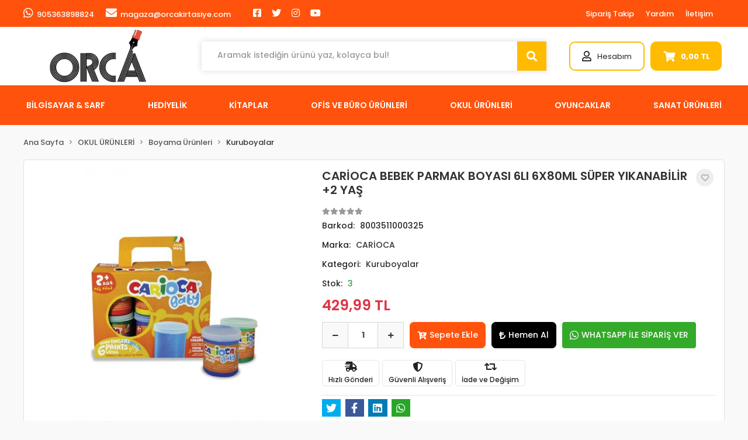

--- FILE ---
content_type: text/html; charset=UTF-8
request_url: https://www.orcakirtasiye.com/carioca-bebek-parmak-boyasi-6li-6x80ml-super-yikanabilir-2yas
body_size: 24570
content:
<!DOCTYPE html><html lang="tr"><head><meta http-equiv="X-UA-Compatible" content="IE=edge" /><meta http-equiv="Content-Type" content="text/html; charset=utf-8"/><meta name='viewport' content='width=device-width, user-scalable=yes'><link rel="preconnect" href="https://cdn.qukasoft.com/"/><link rel="dns-prefetch" href="https://cdn.qukasoft.com/"/><link rel="icon" href="https://cdn.qukasoft.com/f/234246/cG96WmFta3QrNjQrTm53Z1RvTnE/images/logo/favicon-9.webp" /><link rel="stylesheet" type="text/css" href="https://www.orcakirtasiye.com/template/smart/default/assets/plugins/bootstrap.soft.min.css?v=1661412851" /><link rel="stylesheet" type="text/css" href="https://www.orcakirtasiye.com/template/smart/default/assets/style.min.css?v=1769123250" /><title>CARİOCA BEBEK PARMAK BOYASI 6LI 6X80ML SÜPER YIKANABİLİR +2 YAŞ</title><meta name="description" content="" /><link href="https://www.orcakirtasiye.com/carioca-bebek-parmak-boyasi-6li-6x80ml-super-yikanabilir-2yas" rel="canonical" /><meta property="og:title" content="CARİOCA BEBEK PARMAK BOYASI 6LI 6X80ML SÜPER YIKANABİLİR +2 YAŞ" /><meta property="og:site_name" content="orcakirtasiye.com" /><meta property="og:type" content="product" /><meta property="og:url" content="https://www.orcakirtasiye.com/carioca-bebek-parmak-boyasi-6li-6x80ml-super-yikanabilir-2yas" /><meta property="og:keywords" content="" /><meta property="og:description" content="" /><meta property="og:image" content="https://cdn.qukasoft.com/f/234246/cG96WWFuTXorNjQrTmlwc0g0TnNhYmhESUE9PQ/images/urunler/carioca-bebek-parmak-boyasi-6li-6x80ml-super-yikanabilir-2-yas-515353.jpg" /><meta property="og:image:width" content="700" /><meta property="og:image:height" content="700" /><link rel="stylesheet" type="text/css" href="https://www.orcakirtasiye.com/theme/orca_yeni/assets/style.css?v=1649063062" /><script type="application/ld+json">{"@context":"https:\/\/schema.org","@type":"Website","url":"https:\/\/www.orcakirtasiye.com","name":"ORCA KIRTASİYE LTD.ŞTİ","potentialAction":{"@type":"SearchAction","target":"https:\/\/www.orcakirtasiye.com\/arama?k={search_term_string}","query-input":"required name=search_term_string"}}</script><script type="application/ld+json">{"@context":"https:\/\/schema.org","@type":"Store","name":"ORCA KIRTASİYE LTD.ŞTİ","url":"https:\/\/www.orcakirtasiye.com","logo":"https:\/\/cdn.qukasoft.com\/f\/234246\/cG96WmFta3QrNjQrTm53Z1RvTnE\/images\/logo\/logo-6.webp","image":"https:\/\/cdn.qukasoft.com\/f\/234246\/cG96WmFta3QrNjQrTm53Z1RvTnE\/images\/logo\/logo-6.webp","address":""}</script><script type="application/ld+json">{"@context":"https:\/\/schema.org\/","@type":"Product","name":"CARİOCA BEBEK PARMAK BOYASI 6LI 6X80ML SÜPER YIKANABİLİR +2 YAŞ","image":["https:\/\/cdn.qukasoft.com\/f\/234246\/cG96WmFuTXorNjQrTmlwc0g0TnNhYmhESUE9PQ\/images\/urunler\/carioca-bebek-parmak-boyasi-6li-6x80ml-super-yikanabilir-2-yas-515353.webp"],"description":"","productId":"181986","mpn":"8003511000325","gtin":"8003511000325","sku":"8003511000325","brand":{"@type":"Brand","name":"CARİOCA"},"offers":{"@type":"Offer","priceCurrency":"try","price":"429.99","itemCondition":"https:\/\/schema.org\/NewCondition","availability":"https:\/\/schema.org\/InStock","priceValidUntil":"","seller":{"@type":"Organization","name":"ORCA KIRTASİYE LTD.ŞTİ"},"url":"https:\/\/www.orcakirtasiye.com\/carioca-bebek-parmak-boyasi-6li-6x80ml-super-yikanabilir-2yas"}}</script><meta name="google-site-verification" content="JCAFRsMrHLNJqTrg5t6ripEV_KjMt8DH3hdEvoe_tcg" /></head><body class="product-body "><section class="pattern-group pattern-group-t-0 pattern-group-p-product "><div class="no-container"><div class="pattern-group-body"><div class="p-g-b-c-wrapper"><div class="p-g-b-c-inner"><div class="p-g-mod p-g-mod-t-28 p-g-mod-header  p-g-mod-trans   "><div class="p-g-mod-body  p-g-mod-body-p-0  "><header class="desktop"><section class="h-contact"><div class="container"><div class="row"><div class="col-md-6"><div class="info float-left"><a href="https://api.whatsapp.com/send?phone=905363898824&text=Ürünleriniz hakkında detaylı bilgi almak istiyorum" class="item pl-0"><i class="fab fa-whatsapp"></i><span>
                                    905363898824
                                </span></a><a href="/cdn-cgi/l/email-protection#a8c5c9cfc9d2c9e8c7dacbc9c3c1dadcc9dbc1d1cd86cbc7c5" class="item"><i class="fa fa-envelope"></i><span>
                                    <span class="__cf_email__" data-cfemail="1b767a7c7a617a5b7469787a7072696f7a6872627e35787476">[email&#160;protected]</span>
                                </span></a></div><div class="social-media float-left"><a href="https://tr-tr.facebook.com/orcakirtasiye/" class="fb" target="_blank"><i class="fab fa-facebook-square"></i></a><a href="" class="tw" target="_blank"><i class="fab fa-twitter"></i></a><a href="https://www.instagram.com/orcakirtasiye/?hl=tr" class="ins" target="_blank"><i class="fab fa-instagram"></i></a><a href="" class="yt" target="_blank"><i class="fab fa-youtube"></i></a></div></div><div class="col-md-6"><div class="info float-right"><a href="https://www.orcakirtasiye.com/siparis-takip-sid0" class="item">Sipariş Takip</a><a href="https://www.orcakirtasiye.com/yardim" class="item">Yardım</a><a href="https://www.orcakirtasiye.com/iletisim-sID4" class="item">İletişim</a></div><div class="clearfix"></div></div></div></div></section><section class="h-center"><div class="container"><div class="row"><div class="col-md-3"><div class="logo header-area"><a href="https://www.orcakirtasiye.com" ><img src="https://cdn.qukasoft.com/f/234246/cG96WmFta3QrNjQrTm53Z1RvTnE/images/logo/logo-6.webp" alt="" /></a></div></div><div class="col-lg-5 col-xl-6"><div class="header-area"><div class="search"><form action="https://www.orcakirtasiye.com/arama" method="get" data-smart-product-search-image><div class="input-box"><input type="text" name="k" class="form-control" placeholder="Aramak istediğin ürünü yaz, kolayca bul!" /></div><button type="submit" class="btn btn-orange btn-send"><i class="fas fa-search"></i></button></form></div></div></div><div class="col-lg-4 col-xl-3"><div class="header-area last"><div class="console-menu"><ul class="navbar-nav"><li class="nav-item dropdown"><a class="nav-link dropdown-toggle" href="javascript:;" id="console-menu-2" role="button"><i class="far fa-user"></i><span>
                                                Hesabım
                                            </span></a><div class="dropdown-menu" aria-labelledby="console-menu-2"><ul class="auth-links"><div class="top-header"><li><a href="https://www.orcakirtasiye.com/uye-giris">Giriş Yap</a></li><li><a href="https://www.orcakirtasiye.com/uye-ol"> Üye Ol</a></li></div></ul></div></li><li class="nav-item dropdown header-cart-hover"><a class="nav-link dropdown-toggle" href="https://www.orcakirtasiye.com/sepet" id="console-menu-3" role="button"><i class="fas fa-shopping-cart"></i><strong data-cart-total>
                                                     0,00 TL
                                                 </strong></a><div class="dropdown-menu" aria-labelledby="console-menu-3"><div class="top-header"><span class="title">
                                                    Sepetim <span class="count2" data-cart-quantity>0 </span><span class="count2-description">Ürün</span></span></div><div class="products" data-cart-products></div><div class="summary" data-cart-summary></div></div></li></ul></div></div></div></div></div></section><section class="menu"><div class="container"><div class="mega-menu"><ul class="navbar-nav mr-auto"><li class="nav-item dropdown"><a class="nav-link dropdown-toggle" href="https://www.orcakirtasiye.com/bilgisayar-sarf-c-1" id="mega-menu-1" role="button">
                                    BİLGİSAYAR &amp; SARF
                                </a><div class="dropdown-menu" aria-labelledby="mega-menu-1"><div class="mega-menu-container"><div class="row"><div class="col-md-12"><div class="row"><div class="col"><div class="sub-cat"><a class="sub-title" href="https://www.orcakirtasiye.com/bilgisayar-sarf/bilgisayar-diger-c-2">
                                                                                    Bilgisayar Diğer
                                                                                </a><ul></ul></div><div class="sub-cat"><a class="sub-title" href="https://www.orcakirtasiye.com/bilgisayar-sarf/mouse-ped-c-6">
                                                                                    Mouse Ped
                                                                                </a><ul></ul></div><div class="sub-cat"><a class="sub-title" href="https://www.orcakirtasiye.com/bilgisayar-sarf/pil-c-10">
                                                                                    Pil
                                                                                </a><ul></ul></div></div><div class="col"><div class="sub-cat"><a class="sub-title" href="https://www.orcakirtasiye.com/bilgisayar-sarf/cd-dvd-disket-c-3">
                                                                                    Cd - Dvd - Disket
                                                                                </a><ul></ul></div><div class="sub-cat"><a class="sub-title" href="https://www.orcakirtasiye.com/bilgisayar-sarf/notebook-cantasi-c-7">
                                                                                    Notebook Çantası
                                                                                </a><ul></ul></div><div class="sub-cat"><a class="sub-title" href="https://www.orcakirtasiye.com/bilgisayar-sarf/lazerpoint-c-11">
                                                                                    Lazerpoint
                                                                                </a><ul></ul></div></div><div class="col"><div class="sub-cat"><a class="sub-title" href="https://www.orcakirtasiye.com/bilgisayar-sarf/klavye-mouse-c-4">
                                                                                    Klavye - Mouse
                                                                                </a><ul></ul></div><div class="sub-cat"><a class="sub-title" href="https://www.orcakirtasiye.com/bilgisayar-sarf/telsiz-telefonlar-c-8">
                                                                                    Telsiz Telefonlar
                                                                                </a><ul></ul></div><div class="sub-cat"><a class="sub-title" href="https://www.orcakirtasiye.com/bilgisayar-sarf/yazici-murekkepleri-c-12">
                                                                                    Yazıcı mürekkepleri
                                                                                </a><ul><li><a href="https://www.orcakirtasiye.com/bilgisayar-sarf/yazici-murekkepleri/toner-c-13">
                                                                                                    Toner
                                                                                                </a></li><li><a href="https://www.orcakirtasiye.com/bilgisayar-sarf/yazici-murekkepleri/kartus-c-14">
                                                                                                    Kartuş
                                                                                                </a></li><li><a href="https://www.orcakirtasiye.com/bilgisayar-sarf/yazici-murekkepleri/serit-c-15">
                                                                                                    Şerit
                                                                                                </a></li><li><a href="https://www.orcakirtasiye.com/sise">
                                                                                                    Şişe
                                                                                                </a></li></ul></div></div><div class="col"><div class="sub-cat"><a class="sub-title" href="https://www.orcakirtasiye.com/bilgisayar-sarf/kulaklik-speaker-c-5">
                                                                                    Kulaklık - Speaker
                                                                                </a><ul></ul></div><div class="sub-cat"><a class="sub-title" href="https://www.orcakirtasiye.com/bilgisayar-sarf/usb-bellek-hafiza-karti-c-9">
                                                                                    Usb Bellek - Hafıza Kartı
                                                                                </a><ul></ul></div><div class="sub-cat"><a class="sub-title" href="https://www.orcakirtasiye.com/fan-751">
                                                                                    FAN
                                                                                </a><ul></ul></div></div></div></div></div></div></div></li><li class="nav-item dropdown"><a class="nav-link dropdown-toggle" href="https://www.orcakirtasiye.com/hediyelik-c-16" id="mega-menu-16" role="button">
                                    HEDİYELİK
                                </a><div class="dropdown-menu" aria-labelledby="mega-menu-16"><div class="mega-menu-container"><div class="row"><div class="col-md-12"><div class="row"><div class="col"><div class="sub-cat"><a class="sub-title" href="https://www.orcakirtasiye.com/hediyelik/parti-malzemesi-c-17">
                                                                                    Parti Malzemesi
                                                                                </a><ul></ul></div></div><div class="col"><div class="sub-cat"><a class="sub-title" href="https://www.orcakirtasiye.com/hediyelik/hediyelik-kirtasiye-c-18">
                                                                                    Hediyelik Kırtasiye
                                                                                </a><ul><li><a href="https://www.orcakirtasiye.com/hediyelik/hediyelik-kirtasiye/top-model-c-19">
                                                                                                    Top Model
                                                                                                </a></li><li><a href="https://www.orcakirtasiye.com/hediyelik/hediyelik-kirtasiye/deffter-c-20">
                                                                                                    Deffter
                                                                                                </a></li><li><a href="https://www.orcakirtasiye.com/hediyelik/hediyelik-kirtasiye/taros-kalemler-c-21">
                                                                                                    Taros Kalemler
                                                                                                </a></li><li><a href="https://www.orcakirtasiye.com/hediyelik/hediyelik-kirtasiye/funny-mat-c-243">
                                                                                                    Funny Mat
                                                                                                </a></li><li><a href="https://www.orcakirtasiye.com/dbg">
                                                                                                    DBG
                                                                                                </a></li></ul></div></div><div class="col"><div class="sub-cat"><a class="sub-title" href="https://www.orcakirtasiye.com/hediyelik/hediyelik-esya-c-22">
                                                                                    Hediyelik Eşya
                                                                                </a><ul><li><a href="https://www.orcakirtasiye.com/hediyelik/hediyelik-esya/kupalar-c-23">
                                                                                                    Kupalar
                                                                                                </a></li><li><a href="https://www.orcakirtasiye.com/hediyelik/hediyelik-esya/lezzet-kalyonuu-c-24">
                                                                                                    ÇİKOLATA GRUBU
                                                                                                </a></li><li><a href="https://www.orcakirtasiye.com/hediyelik/hediyelik-esya/ozel-kutu-ve-cantalar-c-25">
                                                                                                    Özel kutu ve Çantalar
                                                                                                </a></li><li><a href="https://www.orcakirtasiye.com/hediyelik/hediyelik-esya/yilbasi-c-26">
                                                                                                    Yılbaşı
                                                                                                </a></li><li><a href="https://www.orcakirtasiye.com/hediyelik/hediyelik-esya/hediyelikler-c-27">
                                                                                                    Hediyelikler
                                                                                                </a></li><li><a href="https://www.orcakirtasiye.com/victorinox-4602">
                                                                                                    Victorinox
                                                                                                </a></li><li><a href="https://www.orcakirtasiye.com/saat">
                                                                                                    SAAT
                                                                                                </a></li><li><a href="https://www.orcakirtasiye.com/kar-kuresi">
                                                                                                    Kar Küresi
                                                                                                </a></li><li><a href="https://www.orcakirtasiye.com/ramazan">
                                                                                                    RAMAZAN
                                                                                                </a></li><li><a href="https://www.orcakirtasiye.com/victorinox-1163">
                                                                                                    VİCTORİNOX
                                                                                                </a></li></ul></div></div></div></div></div></div></div></li><li class="nav-item dropdown"><a class="nav-link dropdown-toggle" href="https://www.orcakirtasiye.com/kitaplar-c-28" id="mega-menu-28" role="button">
                                    KİTAPLAR
                                </a><div class="dropdown-menu" aria-labelledby="mega-menu-28"><div class="mega-menu-container"><div class="row"><div class="col-md-12"><div class="row"><div class="col"><div class="sub-cat"><a class="sub-title" href="https://www.orcakirtasiye.com/kitaplar/boyama-kitaplari-c-29">
                                                                                    Boyama Kitapları
                                                                                </a><ul></ul></div><div class="sub-cat"><a class="sub-title" href="https://www.orcakirtasiye.com/kitaplar/test-kitaplari-c-33">
                                                                                    TEST KİTAPLARI
                                                                                </a><ul></ul></div><div class="sub-cat"><a class="sub-title" href="https://www.orcakirtasiye.com/gelisim-kitaplari">
                                                                                    GELİŞİM KİTAPLARI
                                                                                </a><ul></ul></div></div><div class="col"><div class="sub-cat"><a class="sub-title" href="https://www.orcakirtasiye.com/kitaplar/kitap-ayraci-c-30">
                                                                                    Kitap ayracı
                                                                                </a><ul></ul></div><div class="sub-cat"><a class="sub-title" href="https://www.orcakirtasiye.com/kitaplar/cocuk-kitaplari-c-34">
                                                                                    Çocuk Kitapları
                                                                                </a><ul></ul></div><div class="sub-cat"><a class="sub-title" href="https://www.orcakirtasiye.com/bulmaca">
                                                                                    BULMACA
                                                                                </a><ul></ul></div></div><div class="col"><div class="sub-cat"><a class="sub-title" href="https://www.orcakirtasiye.com/kitaplar/sozluk-ve-imla-klavuzlari-ve-atlas-c-31">
                                                                                    Sözlük ve İmla Klavuzları ve atlas
                                                                                </a><ul></ul></div><div class="sub-cat"><a class="sub-title" href="https://www.orcakirtasiye.com/kitaplar/egitim-setleri-c-241">
                                                                                    EĞİTİM SETLERİ
                                                                                </a><ul></ul></div></div><div class="col"><div class="sub-cat"><a class="sub-title" href="https://www.orcakirtasiye.com/kitaplar/roman-c-32">
                                                                                    ROMAN
                                                                                </a><ul></ul></div><div class="sub-cat"><a class="sub-title" href="https://www.orcakirtasiye.com/yabanci-dil-kitaplar">
                                                                                    YABANCI DİL KİTAPLAR
                                                                                </a><ul></ul></div></div></div></div></div></div></div></li><li class="nav-item dropdown"><a class="nav-link dropdown-toggle" href="https://www.orcakirtasiye.com/ofis-ve-buro-urunleri-c-35" id="mega-menu-35" role="button">
                                    OFİS VE BÜRO ÜRÜNLERİ
                                </a><div class="dropdown-menu" aria-labelledby="mega-menu-35"><div class="mega-menu-container"><div class="row"><div class="col-md-12"><div class="row"><div class="col"><div class="sub-cat"><a class="sub-title" href="https://www.orcakirtasiye.com/ofis-ve-buro-urunleri/ajanda-ve-organizerler-c-36">
                                                                                    Ajanda Takvim ve Organizerler
                                                                                </a><ul></ul></div><div class="sub-cat"><a class="sub-title" href="https://www.orcakirtasiye.com/ofis-ve-buro-urunleri/kalemlik-masa-seti-c-61">
                                                                                    Kalemlik - Masa Seti
                                                                                </a><ul></ul></div><div class="sub-cat"><a class="sub-title" href="https://www.orcakirtasiye.com/ofis-ve-buro-urunleri/etiket-ve-makinaleri-c-66">
                                                                                    Etiket ve makinalerı
                                                                                </a><ul></ul></div><div class="sub-cat"><a class="sub-title" href="https://www.orcakirtasiye.com/ofis-ve-buro-urunleri/a4-kagit-ve-kagit-grublari-c-70">
                                                                                    A4 kağıt ve Kağıt grubları
                                                                                </a><ul><li><a href="https://www.orcakirtasiye.com/ofis-ve-buro-urunleri/a4-kagit-ve-kagit-grublari/fax-ve-karbon-kagidi-c-71">
                                                                                                    Fax ve Karbon Kağıdı
                                                                                                </a></li><li><a href="https://www.orcakirtasiye.com/ofis-ve-buro-urunleri/a4-kagit-ve-kagit-grublari/a4-fotokopi-kagidi-c-72">
                                                                                                    A4 Fotokopi kağıdı
                                                                                                </a></li><li><a href="https://www.orcakirtasiye.com/ofis-ve-buro-urunleri/a4-kagit-ve-kagit-grublari/yazar-kasa-rulo-ve-rulo-tabaka-kagit-c-73">
                                                                                                    Yazar kasa Rulo ve Rulo Tabaka kağıt
                                                                                                </a></li><li><a href="https://www.orcakirtasiye.com/ofis-ve-buro-urunleri/a4-kagit-ve-kagit-grublari/bilgisayar-kagidi-surekli-form-c-74">
                                                                                                    Bilgisayar kağıdı sürekli form
                                                                                                </a></li><li><a href="https://www.orcakirtasiye.com/renkli-a4">
                                                                                                    Renkli A4
                                                                                                </a></li></ul></div></div><div class="col"><div class="sub-cat"><a class="sub-title" href="https://www.orcakirtasiye.com/ofis-ve-buro-urunleri/ciltleme-ve-pp-urunleri-c-37">
                                                                                    Ciltleme ve PP Ürünleri
                                                                                </a><ul></ul></div><div class="sub-cat"><a class="sub-title" href="https://www.orcakirtasiye.com/ofis-ve-buro-urunleri/sumen-takimlari-c-62">
                                                                                    Sümen Takımları
                                                                                </a><ul></ul></div><div class="sub-cat"><a class="sub-title" href="https://www.orcakirtasiye.com/ofis-ve-buro-urunleri/cuzdanlar-ve-kartvizitlikler-c-67">
                                                                                    Cüzdanlar ve Kartvizitlikler
                                                                                </a><ul></ul></div><div class="sub-cat"><a class="sub-title" href="https://www.orcakirtasiye.com/ofis-ve-buro-urunleri/masa-ustu-ofis-malzemeleri-c-75">
                                                                                    Masa Üstü Ofis malzemeleri
                                                                                </a><ul><li><a href="https://www.orcakirtasiye.com/ofis-ve-buro-urunleri/masa-ustu-ofis-malzemeleri/zimba-makinalari-ve-teli-c-76">
                                                                                                    Zımba Makinaları ve teli
                                                                                                </a></li><li><a href="https://www.orcakirtasiye.com/ofis-ve-buro-urunleri/masa-ustu-ofis-malzemeleri/bant-ve-makinalari-c-77">
                                                                                                    Bant ve Makinaları
                                                                                                </a></li><li><a href="https://www.orcakirtasiye.com/ofis-ve-buro-urunleri/masa-ustu-ofis-malzemeleri/evrak-raflari-c-78">
                                                                                                    Evrak Rafları
                                                                                                </a></li><li><a href="https://www.orcakirtasiye.com/ofis-ve-buro-urunleri/masa-ustu-ofis-malzemeleri/postit-kagit-tutucu-ve-notluklar-c-79">
                                                                                                    Postit,Kağıt tutucu ve Notluklar
                                                                                                </a></li><li><a href="https://www.orcakirtasiye.com/ofis-ve-buro-urunleri/masa-ustu-ofis-malzemeleri/para-kasalari-c-80">
                                                                                                    Para kasaları
                                                                                                </a></li><li><a href="https://www.orcakirtasiye.com/ofis-ve-buro-urunleri/masa-ustu-ofis-malzemeleri/hesap-makinalari-c-81">
                                                                                                    Hesap Makinaları
                                                                                                </a></li><li><a href="https://www.orcakirtasiye.com/ofis-ve-buro-urunleri/masa-ustu-ofis-malzemeleri/ambalaj-lastigi-c-82">
                                                                                                    Ambalaj Lastiği
                                                                                                </a></li><li><a href="https://www.orcakirtasiye.com/ofis-ve-buro-urunleri/masa-ustu-ofis-malzemeleri/delgec-perfarator-c-83">
                                                                                                    Delgeç ,Perfaratör
                                                                                                </a></li><li><a href="https://www.orcakirtasiye.com/ofis-ve-buro-urunleri/masa-ustu-ofis-malzemeleri/sivi-ve-serit-daksil-c-84">
                                                                                                    Sıvı ve Şerit daksil
                                                                                                </a></li><li><a href="https://www.orcakirtasiye.com/ofis-ve-buro-urunleri/masa-ustu-ofis-malzemeleri/kase-ve-numartor-c-85">
                                                                                                    Kaşe ve Numartör
                                                                                                </a></li><li><a href="https://www.orcakirtasiye.com/ofis-ve-buro-urunleri/masa-ustu-ofis-malzemeleri/makas-ve-maket-bicaklari-c-86">
                                                                                                    Makas ve Maket bıçakları
                                                                                                </a></li><li><a href="https://www.orcakirtasiye.com/ofis-ve-buro-urunleri/masa-ustu-ofis-malzemeleri/atac-raptiye-toplu-igne-c-87">
                                                                                                    Ataç,raptiye,Toplu iğne
                                                                                                </a></li><li><a href="https://www.orcakirtasiye.com/masa-lambasi">
                                                                                                    Masa Lambası
                                                                                                </a></li></ul></div></div><div class="col"><div class="sub-cat"><a class="sub-title" href="https://www.orcakirtasiye.com/ofis-ve-buro-urunleri/dosyalama-grubu-c-38">
                                                                                    Dosyalama Grubu
                                                                                </a><ul><li><a href="https://www.orcakirtasiye.com/ofis-ve-buro-urunleri/dosyalama-grubu/klasorler-c-39">
                                                                                                    Klasörler
                                                                                                </a></li><li><a href="https://www.orcakirtasiye.com/ofis-ve-buro-urunleri/dosyalama-grubu/telli-dosyalar-c-40">
                                                                                                    Telli dosyalar
                                                                                                </a></li><li><a href="https://www.orcakirtasiye.com/ofis-ve-buro-urunleri/dosyalama-grubu/poset-dosyalar-c-41">
                                                                                                    Poşet dosyalar
                                                                                                </a></li><li><a href="https://www.orcakirtasiye.com/ofis-ve-buro-urunleri/dosyalama-grubu/koruklu-dosyalar-c-42">
                                                                                                    Körüklü dosyalar
                                                                                                </a></li><li><a href="https://www.orcakirtasiye.com/ofis-ve-buro-urunleri/dosyalama-grubu/sunum-dosyalari-c-43">
                                                                                                    Sunum dosyaları
                                                                                                </a></li><li><a href="https://www.orcakirtasiye.com/ofis-ve-buro-urunleri/dosyalama-grubu/citcitli-dosyalar-c-44">
                                                                                                    Çıtçıtlı dosyalar
                                                                                                </a></li><li><a href="https://www.orcakirtasiye.com/ofis-ve-buro-urunleri/dosyalama-grubu/halkali-klasorler-c-45">
                                                                                                    Halkalı klasörler
                                                                                                </a></li><li><a href="https://www.orcakirtasiye.com/ofis-ve-buro-urunleri/dosyalama-grubu/sekreterlik-c-46">
                                                                                                    Sekreterlik
                                                                                                </a></li><li><a href="https://www.orcakirtasiye.com/ofis-ve-buro-urunleri/dosyalama-grubu/afis-muhafaza-kabi-c-47">
                                                                                                    Afiş Muhafaza Kabı
                                                                                                </a></li><li><a href="https://www.orcakirtasiye.com/ofis-ve-buro-urunleri/dosyalama-grubu/magazinlik-c-48">
                                                                                                    Magazinlik
                                                                                                </a></li><li><a href="https://www.orcakirtasiye.com/ofis-ve-buro-urunleri/dosyalama-grubu/seperatorler-c-49">
                                                                                                    Seperatörler
                                                                                                </a></li><li><a href="https://www.orcakirtasiye.com/rondo-cerceve">
                                                                                                    rondo çerçeve
                                                                                                </a></li></ul></div><div class="sub-cat"><a class="sub-title" href="https://www.orcakirtasiye.com/ofis-ve-buro-urunleri/yazi-tahtalari-ve-panolar-c-63">
                                                                                    Yazı Tahtaları
                                                                                </a><ul></ul></div><div class="sub-cat"><a class="sub-title" href="https://www.orcakirtasiye.com/ofis-ve-buro-urunleri/tahta-silgisi-c-68">
                                                                                    Tahta Silgisi
                                                                                </a><ul></ul></div><div class="sub-cat"><a class="sub-title" href="https://www.orcakirtasiye.com/ofis-ve-buro-urunleri/zarf-grubu-c-238">
                                                                                    Zarf Grubu
                                                                                </a><ul></ul></div></div><div class="col"><div class="sub-cat"><a class="sub-title" href="https://www.orcakirtasiye.com/ofis-ve-buro-urunleri/kalem-ve-yazi-gerecleri-c-50">
                                                                                    Kalem ve Yazı Gereçleri
                                                                                </a><ul><li><a href="https://www.orcakirtasiye.com/ofis-ve-buro-urunleri/kalem-ve-yazi-gerecleri/asetat-kalemler-c-51">
                                                                                                    Asetat kalemler
                                                                                                </a></li><li><a href="https://www.orcakirtasiye.com/ofis-ve-buro-urunleri/kalem-ve-yazi-gerecleri/tukenmez-kalemler-c-52">
                                                                                                    Tükenmez kalemler
                                                                                                </a></li><li><a href="https://www.orcakirtasiye.com/ofis-ve-buro-urunleri/kalem-ve-yazi-gerecleri/dolma-kalemler-c-53">
                                                                                                    Dolma kalemler
                                                                                                </a></li><li><a href="https://www.orcakirtasiye.com/ofis-ve-buro-urunleri/kalem-ve-yazi-gerecleri/roller-kalemler-c-54">
                                                                                                    Roller kalemler
                                                                                                </a></li><li><a href="https://www.orcakirtasiye.com/ofis-ve-buro-urunleri/kalem-ve-yazi-gerecleri/permanent-kalemler-c-55">
                                                                                                    Permanent kalemler
                                                                                                </a></li><li><a href="https://www.orcakirtasiye.com/ofis-ve-buro-urunleri/kalem-ve-yazi-gerecleri/prestij-kalem-setleri-c-56">
                                                                                                    Prestij Kalem setleri
                                                                                                </a></li><li><a href="https://www.orcakirtasiye.com/ofis-ve-buro-urunleri/kalem-ve-yazi-gerecleri/murekkepler-c-57">
                                                                                                    Mürekkepler
                                                                                                </a></li><li><a href="https://www.orcakirtasiye.com/ofis-ve-buro-urunleri/kalem-ve-yazi-gerecleri/jel-kalem-c-58">
                                                                                                    Jel Kalem
                                                                                                </a></li><li><a href="https://www.orcakirtasiye.com/ofis-ve-buro-urunleri/kalem-ve-yazi-gerecleri/yedek-c-59">
                                                                                                    Yedek
                                                                                                </a></li><li><a href="https://www.orcakirtasiye.com/ofis-ve-buro-urunleri/kalem-ve-yazi-gerecleri/murekkep-c-60">
                                                                                                    MÜREKKEP
                                                                                                </a></li></ul></div><div class="sub-cat"><a class="sub-title" href="https://www.orcakirtasiye.com/ofis-ve-buro-urunleri/matbuu-ve-ticari-defterler-c-65">
                                                                                    Matbuu ve Ticari Defterler
                                                                                </a><ul></ul></div><div class="sub-cat"><a class="sub-title" href="https://www.orcakirtasiye.com/ofis-ve-buro-urunleri/slikon-tabancasi-c-69">
                                                                                    Slikon Tabancası
                                                                                </a><ul></ul></div></div></div></div></div></div></div></li><li class="nav-item dropdown"><a class="nav-link dropdown-toggle" href="https://www.orcakirtasiye.com/okul-urunleri-c-88" id="mega-menu-88" role="button">
                                    OKUL ÜRÜNLERİ
                                </a><div class="dropdown-menu" aria-labelledby="mega-menu-88"><div class="mega-menu-container"><div class="row"><div class="col-md-12"><div class="row"><div class="col"><div class="sub-cat"><a class="sub-title" href="https://www.orcakirtasiye.com/okul-urunleri/bayraklar-ve-posterler-c-89">
                                                                                    Bayrak,Harita , Küre
                                                                                </a><ul><li><a href="https://www.orcakirtasiye.com/okul-urunleri/bayraklar-ve-posterler/ataturk-portresi-c-90">
                                                                                                    ATATÜRK PORTRESİ
                                                                                                </a></li><li><a href="https://www.orcakirtasiye.com/okul-urunleri/bayraklar-ve-posterler/turk-bayragi-c-91">
                                                                                                    TÜRK BAYRAĞI
                                                                                                </a></li><li><a href="https://www.orcakirtasiye.com/okul-urunleri/bayraklar-ve-posterler/ab-bayragi-c-92">
                                                                                                    AB Bayrağı
                                                                                                </a></li><li><a href="https://www.orcakirtasiye.com/okul-urunleri/bayraklar-ve-posterler/saglik-bakanligi-c-93">
                                                                                                    Sağlık Bakanlığı
                                                                                                </a></li></ul></div><div class="sub-cat"><a class="sub-title" href="https://www.orcakirtasiye.com/okul-urunleri/defter-grubu-c-119">
                                                                                    Defter Grubu
                                                                                </a><ul><li><a href="https://www.orcakirtasiye.com/okul-urunleri/defter-grubu/bloknot-c-120">
                                                                                                    BLOKNOT
                                                                                                </a></li><li><a href="https://www.orcakirtasiye.com/okul-urunleri/defter-grubu/diger-defterler-c-121">
                                                                                                    Diğer Defterler
                                                                                                </a></li><li><a href="https://www.orcakirtasiye.com/okul-urunleri/defter-grubu/okul-defterleri-c-122">
                                                                                                    Okul defterleri
                                                                                                </a></li><li><a href="https://www.orcakirtasiye.com/okul-urunleri/defter-grubu/gunluk-defterler-c-123">
                                                                                                    Günlük defterler
                                                                                                </a></li><li><a href="https://www.orcakirtasiye.com/okul-urunleri/defter-grubu/resim-defteri-c-124">
                                                                                                    resim defteri
                                                                                                </a></li><li><a href="https://www.orcakirtasiye.com/okul-urunleri/defter-grubu/butik-defter-c-125">
                                                                                                    Butik Defter
                                                                                                </a></li></ul></div><div class="sub-cat"><a class="sub-title" href="https://www.orcakirtasiye.com/okul-urunleri/kureler-c-132">
                                                                                    Küreler
                                                                                </a><ul></ul></div><div class="sub-cat"><a class="sub-title" href="https://www.orcakirtasiye.com/okul-urunleri/silgi-grubu-c-139">
                                                                                    Silgi Grubu
                                                                                </a><ul></ul></div><div class="sub-cat"><a class="sub-title" href="https://www.orcakirtasiye.com/okul-urunleri/matara-c-143">
                                                                                    Matara
                                                                                </a><ul></ul></div><div class="sub-cat"><a class="sub-title" href="https://www.orcakirtasiye.com/okul-urunleri/hazir-kapliklar-c-159">
                                                                                    Hazır Kaplıklar
                                                                                </a><ul><li><a href="https://www.orcakirtasiye.com/okul-urunleri/hazir-kapliklar/defter-kapliklari-c-160">
                                                                                                    Defter Kaplıkları
                                                                                                </a></li><li><a href="https://www.orcakirtasiye.com/okul-urunleri/hazir-kapliklar/kitap-kapliklari-c-161">
                                                                                                    Kitap Kaplıkları
                                                                                                </a></li></ul></div><div class="sub-cat"><a class="sub-title" href="https://www.orcakirtasiye.com/okul-urunleri/deneme-c-165">
                                                                                    DENEME
                                                                                </a><ul></ul></div><div class="sub-cat"><a class="sub-title" href="https://www.orcakirtasiye.com/okul-urunleri/okul-makaslari-c-169">
                                                                                    Okul makasları
                                                                                </a><ul></ul></div><div class="sub-cat"><a class="sub-title" href="https://www.orcakirtasiye.com/beslenme-ortusu">
                                                                                    BESLENME ÖRTÜSÜ
                                                                                </a><ul></ul></div></div><div class="col"><div class="sub-cat"><a class="sub-title" href="https://www.orcakirtasiye.com/okul-urunleri/boyama-urunleri-c-94">
                                                                                    Boyama Ürünleri
                                                                                </a><ul><li><a href="https://www.orcakirtasiye.com/okul-urunleri/boyama-urunleri/pastel-boyalar-c-95">
                                                                                                    Pastel boyalar
                                                                                                </a></li><li><a href="https://www.orcakirtasiye.com/okul-urunleri/boyama-urunleri/suluboyalar-c-96">
                                                                                                    Suluboyalar
                                                                                                </a></li><li><a href="https://www.orcakirtasiye.com/okul-urunleri/boyama-urunleri/keceli-kalemler-c-97">
                                                                                                    Keçeli kalemler
                                                                                                </a></li><li><a href="https://www.orcakirtasiye.com/okul-urunleri/boyama-urunleri/kuruboyalar-c-98">
                                                                                                    Kuruboyalar
                                                                                                </a></li><li><a href="https://www.orcakirtasiye.com/okul-urunleri/boyama-urunleri/parmak-boyalari-c-99">
                                                                                                    Parmak boyaları
                                                                                                </a></li><li><a href="https://www.orcakirtasiye.com/okul-urunleri/boyama-urunleri/guaj-boya-c-100">
                                                                                                    Guaj boya
                                                                                                </a></li><li><a href="https://www.orcakirtasiye.com/okul-urunleri/boyama-urunleri/akrilik-boyalar-c-101">
                                                                                                    Akrilik boyalar
                                                                                                </a></li><li><a href="https://www.orcakirtasiye.com/okul-urunleri/boyama-urunleri/yuz-boyalari-c-102">
                                                                                                    Yüz boyaları
                                                                                                </a></li><li><a href="https://www.orcakirtasiye.com/okul-urunleri/boyama-urunleri/mum-boyalar-c-103">
                                                                                                    Mum boyalar
                                                                                                </a></li><li><a href="https://www.orcakirtasiye.com/okul-urunleri/boyama-urunleri/cam-boyasi-c-104">
                                                                                                    Cam boyası
                                                                                                </a></li><li><a href="https://www.orcakirtasiye.com/okul-urunleri/boyama-urunleri/ebru-boyasi-c-105">
                                                                                                    Ebru boyası
                                                                                                </a></li><li><a href="https://www.orcakirtasiye.com/okul-urunleri/boyama-urunleri/boya-onlugu-c-106">
                                                                                                    Boya Önlüğü
                                                                                                </a></li><li><a href="https://www.orcakirtasiye.com/okul-urunleri/boyama-urunleri/yagli-boya-c-107">
                                                                                                    Yağlı BOYA
                                                                                                </a></li><li><a href="https://www.orcakirtasiye.com/boya-setleri">
                                                                                                    Boya setleri
                                                                                                </a></li></ul></div><div class="sub-cat"><a class="sub-title" href="https://www.orcakirtasiye.com/okul-urunleri/kagit-urunleri-c-126">
                                                                                    Kağıt Ürünleri
                                                                                </a><ul><li><a href="https://www.orcakirtasiye.com/okul-urunleri/kagit-urunleri/fon-kartonlari-c-127">
                                                                                                    Fon Kartonları
                                                                                                </a></li><li><a href="https://www.orcakirtasiye.com/okul-urunleri/kagit-urunleri/eva-kece-sonil-ponpon-c-128">
                                                                                                    Eva,keçe,şonil;ponpon
                                                                                                </a></li><li><a href="https://www.orcakirtasiye.com/okul-urunleri/kagit-urunleri/krapon-kagidi-ve-mukavva-c-129">
                                                                                                    Krapon kağıdı ve mukavva
                                                                                                </a></li><li><a href="https://www.orcakirtasiye.com/ambalaj-kagidi">
                                                                                                    Ambalaj kağıdı
                                                                                                </a></li></ul></div><div class="sub-cat"><a class="sub-title" href="https://www.orcakirtasiye.com/okul-urunleri/muzik-aletleri-c-133">
                                                                                    Müzik Aletleri
                                                                                </a><ul></ul></div><div class="sub-cat"><a class="sub-title" href="https://www.orcakirtasiye.com/okul-urunleri/yapistiricilar-c-140">
                                                                                    Yapıştırıcılar
                                                                                </a><ul></ul></div><div class="sub-cat"><a class="sub-title" href="https://www.orcakirtasiye.com/okul-urunleri/boncuk-setler-pul-sim-oynar-goz-c-144">
                                                                                    Boncuk setler,Pul,Sim,Oynar Göz
                                                                                </a><ul></ul></div><div class="sub-cat"><a class="sub-title" href="https://www.orcakirtasiye.com/okul-urunleri/masa-sandalye-setleri-c-162">
                                                                                    Masa,Sandalye Setleri
                                                                                </a><ul></ul></div><div class="sub-cat"><a class="sub-title" href="https://www.orcakirtasiye.com/okul-urunleri/cop-c-166">
                                                                                    ÇÖP
                                                                                </a><ul></ul></div><div class="sub-cat"><a class="sub-title" href="https://www.orcakirtasiye.com/okul-urunleri/deney-setleri-c-170">
                                                                                    Deney Setleri
                                                                                </a><ul></ul></div><div class="sub-cat"><a class="sub-title" href="https://www.orcakirtasiye.com/beslenme-kutusu">
                                                                                    Beslenme Kutusu
                                                                                </a><ul></ul></div></div><div class="col"><div class="sub-cat"><a class="sub-title" href="https://www.orcakirtasiye.com/okul-urunleri/buyutecler-ve-miknatis-c-108">
                                                                                    Büyüteçler ve Şekilgeç
                                                                                </a><ul></ul></div><div class="sub-cat"><a class="sub-title" href="https://www.orcakirtasiye.com/okul-urunleri/kalemtraslar-c-130">
                                                                                    Kalemtraşlar
                                                                                </a><ul></ul></div><div class="sub-cat"><a class="sub-title" href="https://www.orcakirtasiye.com/okul-urunleri/okul-etiketleri-ve-sticker-c-134">
                                                                                    Okul Etiketleri ve Sticker
                                                                                </a><ul></ul></div><div class="sub-cat"><a class="sub-title" href="https://www.orcakirtasiye.com/okul-urunleri/yazi-cizim-araclari-c-141">
                                                                                    Yazı Çizim Araçları
                                                                                </a><ul></ul></div><div class="sub-cat"><a class="sub-title" href="https://www.orcakirtasiye.com/okul-urunleri/kalem-grubu-c-145">
                                                                                    Kalem Grubu
                                                                                </a><ul><li><a href="https://www.orcakirtasiye.com/okul-urunleri/kalem-grubu/kursun-kalemler-c-146">
                                                                                                    Kurşun kalemler
                                                                                                </a></li><li><a href="https://www.orcakirtasiye.com/okul-urunleri/kalem-grubu/renkli-kalemler-c-147">
                                                                                                    Renkli kalemler
                                                                                                </a></li><li><a href="https://www.orcakirtasiye.com/okul-urunleri/kalem-grubu/fosforlu-kalemler-c-148">
                                                                                                    Fosforlu kalemler
                                                                                                </a></li><li><a href="https://www.orcakirtasiye.com/okul-urunleri/kalem-grubu/beyaz-tahta-kalemi-c-149">
                                                                                                    Beyaz tahta kalemi
                                                                                                </a></li><li><a href="https://www.orcakirtasiye.com/okul-urunleri/kalem-grubu/versatil-kalemler-c-150">
                                                                                                    Versatil kalemler
                                                                                                </a></li><li><a href="https://www.orcakirtasiye.com/okul-urunleri/kalem-grubu/kalem-ucu-minler-c-151">
                                                                                                    Kalem ucu, Minler
                                                                                                </a></li><li><a href="https://www.orcakirtasiye.com/okul-urunleri/kalem-grubu/dolma-kalem-tahta-kalem-kartusu-c-152">
                                                                                                    Dolma kalem -tahta kalem kartuşu
                                                                                                </a></li><li><a href="https://www.orcakirtasiye.com/okul-urunleri/kalem-grubu/tukenmez-kalem-c-153">
                                                                                                    Tükenmez Kalem
                                                                                                </a></li><li><a href="https://www.orcakirtasiye.com/okul-urunleri/kalem-grubu/asetat-c-154">
                                                                                                    Asetat
                                                                                                </a></li><li><a href="https://www.orcakirtasiye.com/okul-urunleri/kalem-grubu/tahta-kalemi-c-155">
                                                                                                    Tahta Kalemi
                                                                                                </a></li><li><a href="https://www.orcakirtasiye.com/okul-urunleri/kalem-grubu/tebesir-c-156">
                                                                                                    Tebeşir
                                                                                                </a></li><li><a href="https://www.orcakirtasiye.com/okul-urunleri/kalem-grubu/roller-kalem-c-157">
                                                                                                    Roller kalem
                                                                                                </a></li><li><a href="https://www.orcakirtasiye.com/kalem-setleri">
                                                                                                    Kalem Setleri
                                                                                                </a></li><li><a href="https://www.orcakirtasiye.com/keceli">
                                                                                                    Keçeli
                                                                                                </a></li><li><a href="https://www.orcakirtasiye.com/markor">
                                                                                                    markor
                                                                                                </a></li></ul></div><div class="sub-cat"><a class="sub-title" href="https://www.orcakirtasiye.com/okul-urunleri/kutu-klasorler-c-163">
                                                                                    Kutu Klasörler
                                                                                </a><ul></ul></div><div class="sub-cat"><a class="sub-title" href="https://www.orcakirtasiye.com/okul-urunleri/haritalar-c-167">
                                                                                    Haritalar
                                                                                </a><ul></ul></div><div class="sub-cat"><a class="sub-title" href="https://www.orcakirtasiye.com/okul-urunleri/slime-c-236">
                                                                                    Slime
                                                                                </a><ul></ul></div><div class="sub-cat"><a class="sub-title" href="https://www.orcakirtasiye.com/deney-malzemesi">
                                                                                    DENEY MALZEMESİ
                                                                                </a><ul><li><a href="https://www.orcakirtasiye.com/fener">
                                                                                                    FENER
                                                                                                </a></li><li><a href="https://www.orcakirtasiye.com/elektrik-deney-seti-1745">
                                                                                                    elektrik deney seti
                                                                                                </a></li></ul></div></div><div class="col"><div class="sub-cat"><a class="sub-title" href="https://www.orcakirtasiye.com/okul-urunleri/canta-grubu-c-109">
                                                                                    Çanta Grubu
                                                                                </a><ul><li><a href="https://www.orcakirtasiye.com/okul-urunleri/canta-grubu/beslenme-canta-c-110">
                                                                                                    Beslenme Çanta
                                                                                                </a></li><li><a href="https://www.orcakirtasiye.com/okul-urunleri/canta-grubu/okul-canta-c-111">
                                                                                                    Okul Çanta
                                                                                                </a></li><li><a href="https://www.orcakirtasiye.com/okul-urunleri/canta-grubu/kalem-canta-c-112">
                                                                                                    Kalem Çanta
                                                                                                </a></li><li><a href="https://www.orcakirtasiye.com/okul-urunleri/canta-grubu/anasinifi-c-113">
                                                                                                    Anasınıfı
                                                                                                </a></li><li><a href="https://www.orcakirtasiye.com/okul-urunleri/canta-grubu/eastpak-c-114">
                                                                                                    eastpak
                                                                                                </a></li><li><a href="https://www.orcakirtasiye.com/okul-urunleri/canta-grubu/valiz-c-115">
                                                                                                    Valiz
                                                                                                </a></li><li><a href="https://www.orcakirtasiye.com/okul-urunleri/canta-grubu/proje-cantas-c-116">
                                                                                                    Proje Çantas
                                                                                                </a></li><li><a href="https://www.orcakirtasiye.com/okul-urunleri/canta-grubu/evrak-canta-c-117">
                                                                                                    Evrak Çanta
                                                                                                </a></li><li><a href="https://www.orcakirtasiye.com/okul-urunleri/canta-grubu/sirt-cantasi-c-118">
                                                                                                    Sırt Çantası
                                                                                                </a></li><li><a href="https://www.orcakirtasiye.com/laptop-canta">
                                                                                                    Laptop Çanta
                                                                                                </a></li><li><a href="https://www.orcakirtasiye.com/mini-sirt-canta">
                                                                                                    Mini Sırt Çanta
                                                                                                </a></li><li><a href="https://www.orcakirtasiye.com/seyahat-cantasi">
                                                                                                    Seyahat çantası
                                                                                                </a></li></ul></div><div class="sub-cat"><a class="sub-title" href="https://www.orcakirtasiye.com/okul-urunleri/kumbaralar-c-131">
                                                                                    Kumbaralar
                                                                                </a><ul></ul></div><div class="sub-cat"><a class="sub-title" href="https://www.orcakirtasiye.com/okul-urunleri/oyun-hamurlari-c-135">
                                                                                    Oyun Hamurları
                                                                                </a><ul><li><a href="https://www.orcakirtasiye.com/okul-urunleri/oyun-hamurlari/kinetik-kum-c-136">
                                                                                                    Kinetik Kum
                                                                                                </a></li><li><a href="https://www.orcakirtasiye.com/okul-urunleri/oyun-hamurlari/oyun-hamuru-c-137">
                                                                                                    OYUN HAMURU
                                                                                                </a></li><li><a href="https://www.orcakirtasiye.com/okul-urunleri/oyun-hamurlari/kil-modelleri-c-138">
                                                                                                    Kİl modelleri
                                                                                                </a></li></ul></div><div class="sub-cat"><a class="sub-title" href="https://www.orcakirtasiye.com/okul-urunleri/semsiyeler-c-142">
                                                                                    Şemsiyeler
                                                                                </a><ul></ul></div><div class="sub-cat"><a class="sub-title" href="https://www.orcakirtasiye.com/okul-urunleri/ayakkabi-ve-panduf-c-158">
                                                                                    Ayakkabı ve panduf
                                                                                </a><ul></ul></div><div class="sub-cat"><a class="sub-title" href="https://www.orcakirtasiye.com/okul-urunleri/sekilgecler-c-164">
                                                                                    Şekilgeçler
                                                                                </a><ul></ul></div><div class="sub-cat"><a class="sub-title" href="https://www.orcakirtasiye.com/okul-urunleri/abakus-sayma-cubuklari-c-168">
                                                                                    Abaküs,sayma çubukları
                                                                                </a><ul></ul></div><div class="sub-cat"><a class="sub-title" href="https://www.orcakirtasiye.com/okul-urunleri/siticker-c-245">
                                                                                    SİTİCKER
                                                                                </a><ul></ul></div><div class="sub-cat"><a class="sub-title" href="https://www.orcakirtasiye.com/islak-mendil-2835">
                                                                                    ISLAK MENDİL
                                                                                </a><ul></ul></div></div></div></div></div></div></div></li><li class="nav-item dropdown"><a class="nav-link dropdown-toggle" href="https://www.orcakirtasiye.com/oyuncaklar-c-171" id="mega-menu-171" role="button">
                                    OYUNCAKLAR
                                </a><div class="dropdown-menu" aria-labelledby="mega-menu-171"><div class="mega-menu-container"><div class="row"><div class="col-md-12"><div class="row"><div class="col"><div class="sub-cat"><a class="sub-title" href="https://www.orcakirtasiye.com/oyuncaklar/diger-c-172">
                                                                                    Diğer
                                                                                </a><ul></ul></div><div class="sub-cat"><a class="sub-title" href="https://www.orcakirtasiye.com/oyuncaklar/deniz-urunleri-c-184">
                                                                                    Deniz ürünleri
                                                                                </a><ul></ul></div><div class="sub-cat"><a class="sub-title" href="https://www.orcakirtasiye.com/oyuncaklar/egitici-oyuncaklar-c-199">
                                                                                    Eğitici Oyuncaklar
                                                                                </a><ul><li><a href="https://www.orcakirtasiye.com/oyuncaklar/egitici-oyuncaklar/bilim-ve-deney-setleri-c-200">
                                                                                                    Bilim ve Deney Setleri
                                                                                                </a></li><li><a href="https://www.orcakirtasiye.com/oyuncaklar/egitici-oyuncaklar/cocuk-kutu-oyunlari-c-201">
                                                                                                    Çocuk Kutu Oyunları
                                                                                                </a></li><li><a href="https://www.orcakirtasiye.com/oyuncaklar/egitici-oyuncaklar/playdoh-oyun-hamur-setleri-c-202">
                                                                                                    Playdoh Oyun hamur Setleri
                                                                                                </a></li><li><a href="https://www.orcakirtasiye.com/oyuncaklar/egitici-oyuncaklar/etkinlik-ve-tasarim-seti-c-203">
                                                                                                    Etkinlik ve Tasarım seti
                                                                                                </a></li></ul></div><div class="sub-cat"><a class="sub-title" href="https://www.orcakirtasiye.com/kukla-3646">
                                                                                    Kukla
                                                                                </a><ul></ul></div></div><div class="col"><div class="sub-cat"><a class="sub-title" href="https://www.orcakirtasiye.com/oyuncaklar/legolar-c-173">
                                                                                    Legolar
                                                                                </a><ul></ul></div><div class="sub-cat"><a class="sub-title" href="https://www.orcakirtasiye.com/oyuncaklar/erkek-oyuncaklar-c-185">
                                                                                    Erkek Oyuncaklar
                                                                                </a><ul><li><a href="https://www.orcakirtasiye.com/oyuncaklar/erkek-oyuncaklar/figurler-c-186">
                                                                                                    Figürler
                                                                                                </a></li><li><a href="https://www.orcakirtasiye.com/oyuncaklar/erkek-oyuncaklar/kumandali-araclar-c-187">
                                                                                                    Kumandalı Araçlar
                                                                                                </a></li><li><a href="https://www.orcakirtasiye.com/oyuncaklar/erkek-oyuncaklar/oyun-setleri-c-188">
                                                                                                    Oyun Setleri
                                                                                                </a></li><li><a href="https://www.orcakirtasiye.com/oyuncaklar/erkek-oyuncaklar/oyuncak-arabalar-c-189">
                                                                                                    Oyuncak arabalar
                                                                                                </a></li><li><a href="https://www.orcakirtasiye.com/oyuncaklar/erkek-oyuncaklar/silahlar-ve-su-tabancalari-c-190">
                                                                                                    Silahlar ve Su tabancaları
                                                                                                </a></li><li><a href="https://www.orcakirtasiye.com/oyuncaklar/erkek-oyuncaklar/ucak-tirlar-is-makineleri-helikopterler-tren-c-191">
                                                                                                    Uçak,Tırlar,iş makineleri,helikopterler,tren
                                                                                                </a></li><li><a href="https://www.orcakirtasiye.com/oyuncaklar/erkek-oyuncaklar/polis-asker-oyuncaklar-c-192">
                                                                                                    Polis Asker Oyuncaklar
                                                                                                </a></li><li><a href="https://www.orcakirtasiye.com/nerf-3297">
                                                                                                    Nerf
                                                                                                </a></li></ul></div><div class="sub-cat"><a class="sub-title" href="https://www.orcakirtasiye.com/oyuncaklar/lux-tavla-satranc-ve-okey-setleri-c-204">
                                                                                    Lüx Tavla,Satranç ve Okey setleri
                                                                                </a><ul></ul></div><div class="sub-cat"><a class="sub-title" href="https://www.orcakirtasiye.com/akulu-arabalar">
                                                                                    Akülü Arabalar
                                                                                </a><ul></ul></div></div><div class="col"><div class="sub-cat"><a class="sub-title" href="https://www.orcakirtasiye.com/oyuncaklar/yapbozlar-puzzle-c-174">
                                                                                    Yapbozlar puzzle
                                                                                </a><ul></ul></div><div class="sub-cat"><a class="sub-title" href="https://www.orcakirtasiye.com/oyuncaklar/kiz-oyuncaklar-c-193">
                                                                                    Kız Oyuncaklar
                                                                                </a><ul><li><a href="https://www.orcakirtasiye.com/oyuncaklar/kiz-oyuncaklar/peluslar-c-194">
                                                                                                    Peluşlar
                                                                                                </a></li><li><a href="https://www.orcakirtasiye.com/oyuncaklar/kiz-oyuncaklar/model-bebekler-c-195">
                                                                                                    Model Bebekler
                                                                                                </a></li><li><a href="https://www.orcakirtasiye.com/oyuncaklar/kiz-oyuncaklar/oyun-ve-evcilik-setleri-c-196">
                                                                                                    Oyun ve evcilik Setleri
                                                                                                </a></li><li><a href="https://www.orcakirtasiye.com/oyuncaklar/kiz-oyuncaklar/taki-ve-aksesuarlar-c-197">
                                                                                                    Takı ve aksesuarlar
                                                                                                </a></li></ul></div><div class="sub-cat"><a class="sub-title" href="https://www.orcakirtasiye.com/oyuncaklar/kutu-oyunlari-c-205">
                                                                                    Kutu Oyunları
                                                                                </a><ul></ul></div><div class="sub-cat"><a class="sub-title" href="https://www.orcakirtasiye.com/labubu">
                                                                                    LABUBU
                                                                                </a><ul></ul></div></div><div class="col"><div class="sub-cat"><a class="sub-title" href="https://www.orcakirtasiye.com/oyuncaklar/spor-malzemeleri-c-175">
                                                                                    Spor malzemeleri
                                                                                </a><ul><li><a href="https://www.orcakirtasiye.com/oyuncaklar/spor-malzemeleri/futbol-topu-c-176">
                                                                                                    Futbol Topu
                                                                                                </a></li><li><a href="https://www.orcakirtasiye.com/oyuncaklar/spor-malzemeleri/basketbol-topu-c-177">
                                                                                                    Basketbol Topu
                                                                                                </a></li><li><a href="https://www.orcakirtasiye.com/oyuncaklar/spor-malzemeleri/voleybol-topu-c-178">
                                                                                                    Voleybol Topu
                                                                                                </a></li><li><a href="https://www.orcakirtasiye.com/oyuncaklar/spor-malzemeleri/dart-c-179">
                                                                                                    Dart
                                                                                                </a></li><li><a href="https://www.orcakirtasiye.com/oyuncaklar/spor-malzemeleri/pilates-c-180">
                                                                                                    Pilates
                                                                                                </a></li><li><a href="https://www.orcakirtasiye.com/oyuncaklar/spor-malzemeleri/masa-tenisi-ve-badminton-c-181">
                                                                                                    Masa tenisi ve badminton
                                                                                                </a></li><li><a href="https://www.orcakirtasiye.com/oyuncaklar/spor-malzemeleri/scooter-ve-paten-c-182">
                                                                                                    Scooter ve Paten
                                                                                                </a></li><li><a href="https://www.orcakirtasiye.com/oyuncaklar/spor-malzemeleri/agirliklar-ve-diger-c-183">
                                                                                                    Ağırlıklar ve diğer
                                                                                                </a></li><li><a href="https://www.orcakirtasiye.com/yuzme-ekipmani">
                                                                                                    Yüzme Ekipmanı
                                                                                                </a></li><li><a href="https://www.orcakirtasiye.com/boks">
                                                                                                    BOKS
                                                                                                </a></li><li><a href="https://www.orcakirtasiye.com/hentbol">
                                                                                                    HENTBOL
                                                                                                </a></li></ul></div><div class="sub-cat"><a class="sub-title" href="https://www.orcakirtasiye.com/oyuncaklar/bebek-ve-okul-oncesi-oyuncaklar-c-198">
                                                                                    Bebek ve Okul Öncesi Oyuncaklar
                                                                                </a><ul></ul></div><div class="sub-cat"><a class="sub-title" href="https://www.orcakirtasiye.com/oyuncaklar/droneler-c-206">
                                                                                    Droneler
                                                                                </a><ul></ul></div></div></div></div></div></div></div></li><li class="nav-item dropdown"><a class="nav-link dropdown-toggle" href="https://www.orcakirtasiye.com/sanat-urunleri-c-207" id="mega-menu-207" role="button">
                                    SANAT ÜRÜNLERİ
                                </a><div class="dropdown-menu" aria-labelledby="mega-menu-207"><div class="mega-menu-container"><div class="row"><div class="col-md-12"><div class="row"><div class="col"><div class="sub-cat"><a class="sub-title" href="https://www.orcakirtasiye.com/sanat-urunleri/boya-grubu-c-208">
                                                                                    Boya Grubu
                                                                                </a><ul><li><a href="https://www.orcakirtasiye.com/sanat-urunleri/boya-grubu/akrilik-boya-c-209">
                                                                                                    Akrilik Boya
                                                                                                </a></li><li><a href="https://www.orcakirtasiye.com/sanat-urunleri/boya-grubu/yagli-boyalar-c-210">
                                                                                                    Yağlı Boyalar
                                                                                                </a></li><li><a href="https://www.orcakirtasiye.com/sanat-urunleri/boya-grubu/sprey-boya-c-211">
                                                                                                    Sprey Boya
                                                                                                </a></li><li><a href="https://www.orcakirtasiye.com/sanat-urunleri/boya-grubu/guaj-tek-renk-c-212">
                                                                                                    Guaj Tek renk
                                                                                                </a></li><li><a href="https://www.orcakirtasiye.com/sanat-urunleri/boya-grubu/kumas-boya-c-237">
                                                                                                    Kumaş boya
                                                                                                </a></li><li><a href="https://www.orcakirtasiye.com/sanat-urunleri/boya-grubu/sulu-boya-c-239">
                                                                                                    Sulu Boya
                                                                                                </a></li><li><a href="https://www.orcakirtasiye.com/sanat-urunleri/boya-grubu/kuru-boya-c-240">
                                                                                                    Kuru Boya
                                                                                                </a></li><li><a href="https://www.orcakirtasiye.com/sanat-urunleri/boya-grubu/ebru-boya-c-242">
                                                                                                    Ebru Boya
                                                                                                </a></li></ul></div><div class="sub-cat"><a class="sub-title" href="https://www.orcakirtasiye.com/sanat-urunleri/maket-kartonlari-c-217">
                                                                                    Maket Kartonları
                                                                                </a><ul></ul></div><div class="sub-cat"><a class="sub-title" href="https://www.orcakirtasiye.com/sanat-urunleri/tual-grubu-c-231">
                                                                                    Tual Grubu
                                                                                </a><ul></ul></div><div class="sub-cat"><a class="sub-title" href="https://www.orcakirtasiye.com/sanat-urunleri/strafor-c-235">
                                                                                    Strafor
                                                                                </a><ul></ul></div></div><div class="col"><div class="sub-cat"><a class="sub-title" href="https://www.orcakirtasiye.com/sanat-urunleri/dekorasyon-urunleri-c-213">
                                                                                    Dekorasyon Ürünleri
                                                                                </a><ul></ul></div><div class="sub-cat"><a class="sub-title" href="https://www.orcakirtasiye.com/sanat-urunleri/paletler-c-218">
                                                                                    Paletler
                                                                                </a><ul></ul></div><div class="sub-cat"><a class="sub-title" href="https://www.orcakirtasiye.com/sanat-urunleri/yardimci-malzemeler-c-232">
                                                                                    Yardımcı Malzemeler
                                                                                </a><ul></ul></div><div class="sub-cat"><a class="sub-title" href="https://www.orcakirtasiye.com/sanat-urunleri/ahsap-hobi-urunleri-c-244">
                                                                                    AHŞAP HOBİ ÜRÜNLERİ
                                                                                </a><ul></ul></div></div><div class="col"><div class="sub-cat"><a class="sub-title" href="https://www.orcakirtasiye.com/sanat-urunleri/firca-cesitleri-c-214">
                                                                                    Fırça Çeşitleri
                                                                                </a><ul></ul></div><div class="sub-cat"><a class="sub-title" href="https://www.orcakirtasiye.com/sanat-urunleri/sanatsal-kalemler-c-219">
                                                                                    Sanatsal Kalemler
                                                                                </a><ul><li><a href="https://www.orcakirtasiye.com/sanat-urunleri/sanatsal-kalemler/dereceli-kalemler-c-220">
                                                                                                    Dereceli kalemler
                                                                                                </a></li><li><a href="https://www.orcakirtasiye.com/sanat-urunleri/sanatsal-kalemler/kaligrafik-kalem-c-221">
                                                                                                    Kaligrafik Kalem
                                                                                                </a></li><li><a href="https://www.orcakirtasiye.com/sanat-urunleri/sanatsal-kalemler/porselen-kalem-c-222">
                                                                                                    Porselen Kalem
                                                                                                </a></li><li><a href="https://www.orcakirtasiye.com/sanat-urunleri/sanatsal-kalemler/grafik-kalem-c-223">
                                                                                                    Grafik Kalem
                                                                                                </a></li><li><a href="https://www.orcakirtasiye.com/sanat-urunleri/sanatsal-kalemler/firca-uclu-kalem-c-224">
                                                                                                    Fırça Uclu Kalem
                                                                                                </a></li><li><a href="https://www.orcakirtasiye.com/sanat-urunleri/sanatsal-kalemler/cam-kalem-c-225">
                                                                                                    Cam Kalem
                                                                                                </a></li><li><a href="https://www.orcakirtasiye.com/sanat-urunleri/sanatsal-kalemler/rutus-kalemi-c-226">
                                                                                                    Rütuş kalemi
                                                                                                </a></li><li><a href="https://www.orcakirtasiye.com/sanat-urunleri/sanatsal-kalemler/tshirt-kalemi-c-227">
                                                                                                    Tshirt Kalemi
                                                                                                </a></li><li><a href="https://www.orcakirtasiye.com/sanat-urunleri/sanatsal-kalemler/teknik-cizim-kalem-c-228">
                                                                                                    Teknik Çizim Kalem
                                                                                                </a></li><li><a href="https://www.orcakirtasiye.com/sanat-urunleri/sanatsal-kalemler/dekorasyon-kalem-c-229">
                                                                                                    Dekorasyon Kalem
                                                                                                </a></li></ul></div><div class="sub-cat"><a class="sub-title" href="https://www.orcakirtasiye.com/sanat-urunleri/artdeco-c-233">
                                                                                    ARTDECO
                                                                                </a><ul></ul></div></div><div class="col"><div class="sub-cat"><a class="sub-title" href="https://www.orcakirtasiye.com/sanat-urunleri/kagit-grubu-c-216">
                                                                                    Kağıt Grubu
                                                                                </a><ul></ul></div><div class="sub-cat"><a class="sub-title" href="https://www.orcakirtasiye.com/sanat-urunleri/sovale-c-230">
                                                                                    Sövale
                                                                                </a><ul></ul></div><div class="sub-cat"><a class="sub-title" href="https://www.orcakirtasiye.com/sanat-urunleri/proje-cantasii-c-234">
                                                                                    Proje çantasıı
                                                                                </a><ul></ul></div></div></div></div></div></div></div></li></ul></div></div></section></header><header class="mobile"><div class="op-black"></div><div class="left"><a href="javascript:;" class="icon-group ml-1 btn-sidebar-menu"><i class="fas fa-bars"></i></a><a href="javascript:;" class="icon-group ml-1 btn-sidebar-menu ml-2"><i class="fas fa-search"></i></a></div><div class="center"><div class="logo"><a href="https://www.orcakirtasiye.com"><img src="https://cdn.qukasoft.com/f/234246/cG96WmFta3QrNjQrTm53Z1RvTnE/images/logo/mobil-logo-7.webp" alt="" /></a></div></div><div class="right"><a href="https://www.orcakirtasiye.com/sepet" class="icon-group mr-3"><i class="fas fa-shopping-cart"></i><span class="badge" data-cart-quantity>0</span></a><a href="javascript:;" class="icon-group mr-1 btn-sidebar-user"><i class="fas fa-user"></i></a></div><div class="clearfix"></div><nav class="sidebar-menu"><section class="mobile-search"><form action="https://www.orcakirtasiye.com/arama" method="get"><div class="input-box"><input type="text" name="k" class="form-control" placeholder="Ara.." /></div><button type="submit" class="btn btn-orange btn-send"><i class="fa fa-search"></i></button></form><div class="clearfix"></div></section><div class="scrollbar"><div class="categories"><ul><li class="sc-1"><a href="javascript:;" class="btn-categories-show" data-id="1"><span class="name float-left">BİLGİSAYAR & SARF</span><span class="icon float-right"><i class="fas fa-angle-right"></i></span><div class="clearfix"></div></a><ul class="multi categories-list-1"><li class="sc-1-all"><a href="https://www.orcakirtasiye.com/bilgisayar-sarf-c-1"><span class="name float-left">
                            Tüm
                            BİLGİSAYAR & SARF</span><div class="clearfix"></div></a></li><li class="sc-2"><a href="https://www.orcakirtasiye.com/bilgisayar-sarf/bilgisayar-diger-c-2" data-id="2"><span class="name ">Bilgisayar Diğer</span><div class="clearfix"></div></a></li><li class="sc-3"><a href="https://www.orcakirtasiye.com/bilgisayar-sarf/cd-dvd-disket-c-3" data-id="3"><span class="name ">Cd - Dvd - Disket</span><div class="clearfix"></div></a></li><li class="sc-4"><a href="https://www.orcakirtasiye.com/bilgisayar-sarf/klavye-mouse-c-4" data-id="4"><span class="name ">Klavye - Mouse</span><div class="clearfix"></div></a></li><li class="sc-5"><a href="https://www.orcakirtasiye.com/bilgisayar-sarf/kulaklik-speaker-c-5" data-id="5"><span class="name ">Kulaklık - Speaker</span><div class="clearfix"></div></a></li><li class="sc-6"><a href="https://www.orcakirtasiye.com/bilgisayar-sarf/mouse-ped-c-6" data-id="6"><span class="name ">Mouse Ped</span><div class="clearfix"></div></a></li><li class="sc-7"><a href="https://www.orcakirtasiye.com/bilgisayar-sarf/notebook-cantasi-c-7" data-id="7"><span class="name ">Notebook Çantası</span><div class="clearfix"></div></a></li><li class="sc-8"><a href="https://www.orcakirtasiye.com/bilgisayar-sarf/telsiz-telefonlar-c-8" data-id="8"><span class="name ">Telsiz Telefonlar</span><div class="clearfix"></div></a></li><li class="sc-9"><a href="https://www.orcakirtasiye.com/bilgisayar-sarf/usb-bellek-hafiza-karti-c-9" data-id="9"><span class="name ">Usb Bellek - Hafıza Kartı</span><div class="clearfix"></div></a></li><li class="sc-10"><a href="https://www.orcakirtasiye.com/bilgisayar-sarf/pil-c-10" data-id="10"><span class="name ">Pil</span><div class="clearfix"></div></a></li><li class="sc-11"><a href="https://www.orcakirtasiye.com/bilgisayar-sarf/lazerpoint-c-11" data-id="11"><span class="name ">Lazerpoint</span><div class="clearfix"></div></a></li><li class="sc-12"><a href="javascript:;" class="btn-categories-show" data-id="12"><span class="name float-left">Yazıcı mürekkepleri</span><span class="icon float-right"><i class="fas fa-angle-right"></i></span><div class="clearfix"></div></a><ul class="multi categories-list-12"><li class="sc-12-all"><a href="https://www.orcakirtasiye.com/bilgisayar-sarf/yazici-murekkepleri-c-12"><span class="name float-left">
                            Tüm
                            Yazıcı mürekkepleri</span><div class="clearfix"></div></a></li><li class="sc-13"><a href="https://www.orcakirtasiye.com/bilgisayar-sarf/yazici-murekkepleri/toner-c-13" data-id="13"><span class="name ">Toner</span><div class="clearfix"></div></a></li><li class="sc-14"><a href="https://www.orcakirtasiye.com/bilgisayar-sarf/yazici-murekkepleri/kartus-c-14" data-id="14"><span class="name ">Kartuş</span><div class="clearfix"></div></a></li><li class="sc-15"><a href="https://www.orcakirtasiye.com/bilgisayar-sarf/yazici-murekkepleri/serit-c-15" data-id="15"><span class="name ">Şerit</span><div class="clearfix"></div></a></li><li class="sc-252"><a href="https://www.orcakirtasiye.com/sise" data-id="252"><span class="name ">Şişe</span><div class="clearfix"></div></a></li></ul></li><li class="sc-280"><a href="https://www.orcakirtasiye.com/fan-751" data-id="280"><span class="name ">FAN</span><div class="clearfix"></div></a></li></ul></li><li class="sc-16"><a href="javascript:;" class="btn-categories-show" data-id="16"><span class="name float-left">HEDİYELİK</span><span class="icon float-right"><i class="fas fa-angle-right"></i></span><div class="clearfix"></div></a><ul class="multi categories-list-16"><li class="sc-16-all"><a href="https://www.orcakirtasiye.com/hediyelik-c-16"><span class="name float-left">
                            Tüm
                            HEDİYELİK</span><div class="clearfix"></div></a></li><li class="sc-17"><a href="https://www.orcakirtasiye.com/hediyelik/parti-malzemesi-c-17" data-id="17"><span class="name ">Parti Malzemesi</span><div class="clearfix"></div></a></li><li class="sc-18"><a href="javascript:;" class="btn-categories-show" data-id="18"><span class="name float-left">Hediyelik Kırtasiye</span><span class="icon float-right"><i class="fas fa-angle-right"></i></span><div class="clearfix"></div></a><ul class="multi categories-list-18"><li class="sc-18-all"><a href="https://www.orcakirtasiye.com/hediyelik/hediyelik-kirtasiye-c-18"><span class="name float-left">
                            Tüm
                            Hediyelik Kırtasiye</span><div class="clearfix"></div></a></li><li class="sc-19"><a href="https://www.orcakirtasiye.com/hediyelik/hediyelik-kirtasiye/top-model-c-19" data-id="19"><span class="name ">Top Model</span><div class="clearfix"></div></a></li><li class="sc-20"><a href="https://www.orcakirtasiye.com/hediyelik/hediyelik-kirtasiye/deffter-c-20" data-id="20"><span class="name ">Deffter</span><div class="clearfix"></div></a></li><li class="sc-21"><a href="https://www.orcakirtasiye.com/hediyelik/hediyelik-kirtasiye/taros-kalemler-c-21" data-id="21"><span class="name ">Taros Kalemler</span><div class="clearfix"></div></a></li><li class="sc-243"><a href="https://www.orcakirtasiye.com/hediyelik/hediyelik-kirtasiye/funny-mat-c-243" data-id="243"><span class="name ">Funny Mat</span><div class="clearfix"></div></a></li><li class="sc-275"><a href="https://www.orcakirtasiye.com/dbg" data-id="275"><span class="name ">DBG</span><div class="clearfix"></div></a></li></ul></li><li class="sc-22"><a href="javascript:;" class="btn-categories-show" data-id="22"><span class="name float-left">Hediyelik Eşya</span><span class="icon float-right"><i class="fas fa-angle-right"></i></span><div class="clearfix"></div></a><ul class="multi categories-list-22"><li class="sc-22-all"><a href="https://www.orcakirtasiye.com/hediyelik/hediyelik-esya-c-22"><span class="name float-left">
                            Tüm
                            Hediyelik Eşya</span><div class="clearfix"></div></a></li><li class="sc-23"><a href="https://www.orcakirtasiye.com/hediyelik/hediyelik-esya/kupalar-c-23" data-id="23"><span class="name ">Kupalar</span><div class="clearfix"></div></a></li><li class="sc-24"><a href="https://www.orcakirtasiye.com/hediyelik/hediyelik-esya/lezzet-kalyonuu-c-24" data-id="24"><span class="name ">ÇİKOLATA GRUBU</span><div class="clearfix"></div></a></li><li class="sc-25"><a href="https://www.orcakirtasiye.com/hediyelik/hediyelik-esya/ozel-kutu-ve-cantalar-c-25" data-id="25"><span class="name ">Özel kutu ve Çantalar</span><div class="clearfix"></div></a></li><li class="sc-26"><a href="https://www.orcakirtasiye.com/hediyelik/hediyelik-esya/yilbasi-c-26" data-id="26"><span class="name ">Yılbaşı</span><div class="clearfix"></div></a></li><li class="sc-27"><a href="https://www.orcakirtasiye.com/hediyelik/hediyelik-esya/hediyelikler-c-27" data-id="27"><span class="name ">Hediyelikler</span><div class="clearfix"></div></a></li><li class="sc-247"><a href="https://www.orcakirtasiye.com/victorinox-4602" data-id="247"><span class="name ">Victorinox</span><div class="clearfix"></div></a></li><li class="sc-253"><a href="https://www.orcakirtasiye.com/saat" data-id="253"><span class="name ">SAAT</span><div class="clearfix"></div></a></li><li class="sc-254"><a href="https://www.orcakirtasiye.com/kar-kuresi" data-id="254"><span class="name ">Kar Küresi</span><div class="clearfix"></div></a></li><li class="sc-273"><a href="https://www.orcakirtasiye.com/ramazan" data-id="273"><span class="name ">RAMAZAN</span><div class="clearfix"></div></a></li><li class="sc-246"><a href="https://www.orcakirtasiye.com/victorinox-1163" data-id="246"><span class="name ">VİCTORİNOX</span><div class="clearfix"></div></a></li></ul></li></ul></li><li class="sc-28"><a href="javascript:;" class="btn-categories-show" data-id="28"><span class="name float-left">KİTAPLAR</span><span class="icon float-right"><i class="fas fa-angle-right"></i></span><div class="clearfix"></div></a><ul class="multi categories-list-28"><li class="sc-28-all"><a href="https://www.orcakirtasiye.com/kitaplar-c-28"><span class="name float-left">
                            Tüm
                            KİTAPLAR</span><div class="clearfix"></div></a></li><li class="sc-29"><a href="https://www.orcakirtasiye.com/kitaplar/boyama-kitaplari-c-29" data-id="29"><span class="name ">Boyama Kitapları</span><div class="clearfix"></div></a></li><li class="sc-30"><a href="https://www.orcakirtasiye.com/kitaplar/kitap-ayraci-c-30" data-id="30"><span class="name ">Kitap ayracı</span><div class="clearfix"></div></a></li><li class="sc-31"><a href="https://www.orcakirtasiye.com/kitaplar/sozluk-ve-imla-klavuzlari-ve-atlas-c-31" data-id="31"><span class="name ">Sözlük ve İmla Klavuzları ve atlas</span><div class="clearfix"></div></a></li><li class="sc-32"><a href="https://www.orcakirtasiye.com/kitaplar/roman-c-32" data-id="32"><span class="name ">ROMAN</span><div class="clearfix"></div></a></li><li class="sc-33"><a href="https://www.orcakirtasiye.com/kitaplar/test-kitaplari-c-33" data-id="33"><span class="name ">TEST KİTAPLARI</span><div class="clearfix"></div></a></li><li class="sc-34"><a href="https://www.orcakirtasiye.com/kitaplar/cocuk-kitaplari-c-34" data-id="34"><span class="name ">Çocuk Kitapları</span><div class="clearfix"></div></a></li><li class="sc-241"><a href="https://www.orcakirtasiye.com/kitaplar/egitim-setleri-c-241" data-id="241"><span class="name ">EĞİTİM SETLERİ</span><div class="clearfix"></div></a></li><li class="sc-248"><a href="https://www.orcakirtasiye.com/yabanci-dil-kitaplar" data-id="248"><span class="name ">YABANCI DİL KİTAPLAR</span><div class="clearfix"></div></a></li><li class="sc-249"><a href="https://www.orcakirtasiye.com/gelisim-kitaplari" data-id="249"><span class="name ">GELİŞİM KİTAPLARI</span><div class="clearfix"></div></a></li><li class="sc-250"><a href="https://www.orcakirtasiye.com/bulmaca" data-id="250"><span class="name ">BULMACA</span><div class="clearfix"></div></a></li></ul></li><li class="sc-35"><a href="javascript:;" class="btn-categories-show" data-id="35"><span class="name float-left">OFİS VE BÜRO ÜRÜNLERİ</span><span class="icon float-right"><i class="fas fa-angle-right"></i></span><div class="clearfix"></div></a><ul class="multi categories-list-35"><li class="sc-35-all"><a href="https://www.orcakirtasiye.com/ofis-ve-buro-urunleri-c-35"><span class="name float-left">
                            Tüm
                            OFİS VE BÜRO ÜRÜNLERİ</span><div class="clearfix"></div></a></li><li class="sc-36"><a href="https://www.orcakirtasiye.com/ofis-ve-buro-urunleri/ajanda-ve-organizerler-c-36" data-id="36"><span class="name ">Ajanda Takvim ve Organizerler</span><div class="clearfix"></div></a></li><li class="sc-37"><a href="https://www.orcakirtasiye.com/ofis-ve-buro-urunleri/ciltleme-ve-pp-urunleri-c-37" data-id="37"><span class="name ">Ciltleme ve PP Ürünleri</span><div class="clearfix"></div></a></li><li class="sc-38"><a href="javascript:;" class="btn-categories-show" data-id="38"><span class="name float-left">Dosyalama Grubu</span><span class="icon float-right"><i class="fas fa-angle-right"></i></span><div class="clearfix"></div></a><ul class="multi categories-list-38"><li class="sc-38-all"><a href="https://www.orcakirtasiye.com/ofis-ve-buro-urunleri/dosyalama-grubu-c-38"><span class="name float-left">
                            Tüm
                            Dosyalama Grubu</span><div class="clearfix"></div></a></li><li class="sc-39"><a href="https://www.orcakirtasiye.com/ofis-ve-buro-urunleri/dosyalama-grubu/klasorler-c-39" data-id="39"><span class="name ">Klasörler</span><div class="clearfix"></div></a></li><li class="sc-40"><a href="https://www.orcakirtasiye.com/ofis-ve-buro-urunleri/dosyalama-grubu/telli-dosyalar-c-40" data-id="40"><span class="name ">Telli dosyalar</span><div class="clearfix"></div></a></li><li class="sc-41"><a href="https://www.orcakirtasiye.com/ofis-ve-buro-urunleri/dosyalama-grubu/poset-dosyalar-c-41" data-id="41"><span class="name ">Poşet dosyalar</span><div class="clearfix"></div></a></li><li class="sc-42"><a href="https://www.orcakirtasiye.com/ofis-ve-buro-urunleri/dosyalama-grubu/koruklu-dosyalar-c-42" data-id="42"><span class="name ">Körüklü dosyalar</span><div class="clearfix"></div></a></li><li class="sc-43"><a href="https://www.orcakirtasiye.com/ofis-ve-buro-urunleri/dosyalama-grubu/sunum-dosyalari-c-43" data-id="43"><span class="name ">Sunum dosyaları</span><div class="clearfix"></div></a></li><li class="sc-44"><a href="https://www.orcakirtasiye.com/ofis-ve-buro-urunleri/dosyalama-grubu/citcitli-dosyalar-c-44" data-id="44"><span class="name ">Çıtçıtlı dosyalar</span><div class="clearfix"></div></a></li><li class="sc-45"><a href="https://www.orcakirtasiye.com/ofis-ve-buro-urunleri/dosyalama-grubu/halkali-klasorler-c-45" data-id="45"><span class="name ">Halkalı klasörler</span><div class="clearfix"></div></a></li><li class="sc-46"><a href="https://www.orcakirtasiye.com/ofis-ve-buro-urunleri/dosyalama-grubu/sekreterlik-c-46" data-id="46"><span class="name ">Sekreterlik</span><div class="clearfix"></div></a></li><li class="sc-47"><a href="https://www.orcakirtasiye.com/ofis-ve-buro-urunleri/dosyalama-grubu/afis-muhafaza-kabi-c-47" data-id="47"><span class="name ">Afiş Muhafaza Kabı</span><div class="clearfix"></div></a></li><li class="sc-48"><a href="https://www.orcakirtasiye.com/ofis-ve-buro-urunleri/dosyalama-grubu/magazinlik-c-48" data-id="48"><span class="name ">Magazinlik</span><div class="clearfix"></div></a></li><li class="sc-49"><a href="https://www.orcakirtasiye.com/ofis-ve-buro-urunleri/dosyalama-grubu/seperatorler-c-49" data-id="49"><span class="name ">Seperatörler</span><div class="clearfix"></div></a></li><li class="sc-262"><a href="https://www.orcakirtasiye.com/rondo-cerceve" data-id="262"><span class="name ">rondo çerçeve</span><div class="clearfix"></div></a></li></ul></li><li class="sc-50"><a href="javascript:;" class="btn-categories-show" data-id="50"><span class="name float-left">Kalem ve Yazı Gereçleri</span><span class="icon float-right"><i class="fas fa-angle-right"></i></span><div class="clearfix"></div></a><ul class="multi categories-list-50"><li class="sc-50-all"><a href="https://www.orcakirtasiye.com/ofis-ve-buro-urunleri/kalem-ve-yazi-gerecleri-c-50"><span class="name float-left">
                            Tüm
                            Kalem ve Yazı Gereçleri</span><div class="clearfix"></div></a></li><li class="sc-51"><a href="https://www.orcakirtasiye.com/ofis-ve-buro-urunleri/kalem-ve-yazi-gerecleri/asetat-kalemler-c-51" data-id="51"><span class="name ">Asetat kalemler</span><div class="clearfix"></div></a></li><li class="sc-52"><a href="https://www.orcakirtasiye.com/ofis-ve-buro-urunleri/kalem-ve-yazi-gerecleri/tukenmez-kalemler-c-52" data-id="52"><span class="name ">Tükenmez kalemler</span><div class="clearfix"></div></a></li><li class="sc-53"><a href="https://www.orcakirtasiye.com/ofis-ve-buro-urunleri/kalem-ve-yazi-gerecleri/dolma-kalemler-c-53" data-id="53"><span class="name ">Dolma kalemler</span><div class="clearfix"></div></a></li><li class="sc-54"><a href="https://www.orcakirtasiye.com/ofis-ve-buro-urunleri/kalem-ve-yazi-gerecleri/roller-kalemler-c-54" data-id="54"><span class="name ">Roller kalemler</span><div class="clearfix"></div></a></li><li class="sc-55"><a href="https://www.orcakirtasiye.com/ofis-ve-buro-urunleri/kalem-ve-yazi-gerecleri/permanent-kalemler-c-55" data-id="55"><span class="name ">Permanent kalemler</span><div class="clearfix"></div></a></li><li class="sc-56"><a href="https://www.orcakirtasiye.com/ofis-ve-buro-urunleri/kalem-ve-yazi-gerecleri/prestij-kalem-setleri-c-56" data-id="56"><span class="name ">Prestij Kalem setleri</span><div class="clearfix"></div></a></li><li class="sc-57"><a href="https://www.orcakirtasiye.com/ofis-ve-buro-urunleri/kalem-ve-yazi-gerecleri/murekkepler-c-57" data-id="57"><span class="name ">Mürekkepler</span><div class="clearfix"></div></a></li><li class="sc-58"><a href="https://www.orcakirtasiye.com/ofis-ve-buro-urunleri/kalem-ve-yazi-gerecleri/jel-kalem-c-58" data-id="58"><span class="name ">Jel Kalem</span><div class="clearfix"></div></a></li><li class="sc-59"><a href="https://www.orcakirtasiye.com/ofis-ve-buro-urunleri/kalem-ve-yazi-gerecleri/yedek-c-59" data-id="59"><span class="name ">Yedek</span><div class="clearfix"></div></a></li><li class="sc-60"><a href="https://www.orcakirtasiye.com/ofis-ve-buro-urunleri/kalem-ve-yazi-gerecleri/murekkep-c-60" data-id="60"><span class="name ">MÜREKKEP</span><div class="clearfix"></div></a></li></ul></li><li class="sc-61"><a href="https://www.orcakirtasiye.com/ofis-ve-buro-urunleri/kalemlik-masa-seti-c-61" data-id="61"><span class="name ">Kalemlik - Masa Seti</span><div class="clearfix"></div></a></li><li class="sc-62"><a href="https://www.orcakirtasiye.com/ofis-ve-buro-urunleri/sumen-takimlari-c-62" data-id="62"><span class="name ">Sümen Takımları</span><div class="clearfix"></div></a></li><li class="sc-63"><a href="https://www.orcakirtasiye.com/ofis-ve-buro-urunleri/yazi-tahtalari-ve-panolar-c-63" data-id="63"><span class="name ">Yazı Tahtaları</span><div class="clearfix"></div></a></li><li class="sc-65"><a href="https://www.orcakirtasiye.com/ofis-ve-buro-urunleri/matbuu-ve-ticari-defterler-c-65" data-id="65"><span class="name ">Matbuu ve Ticari Defterler</span><div class="clearfix"></div></a></li><li class="sc-66"><a href="https://www.orcakirtasiye.com/ofis-ve-buro-urunleri/etiket-ve-makinaleri-c-66" data-id="66"><span class="name ">Etiket ve makinalerı</span><div class="clearfix"></div></a></li><li class="sc-67"><a href="https://www.orcakirtasiye.com/ofis-ve-buro-urunleri/cuzdanlar-ve-kartvizitlikler-c-67" data-id="67"><span class="name ">Cüzdanlar ve Kartvizitlikler</span><div class="clearfix"></div></a></li><li class="sc-68"><a href="https://www.orcakirtasiye.com/ofis-ve-buro-urunleri/tahta-silgisi-c-68" data-id="68"><span class="name ">Tahta Silgisi</span><div class="clearfix"></div></a></li><li class="sc-69"><a href="https://www.orcakirtasiye.com/ofis-ve-buro-urunleri/slikon-tabancasi-c-69" data-id="69"><span class="name ">Slikon Tabancası</span><div class="clearfix"></div></a></li><li class="sc-70"><a href="javascript:;" class="btn-categories-show" data-id="70"><span class="name float-left">A4 kağıt ve Kağıt grubları</span><span class="icon float-right"><i class="fas fa-angle-right"></i></span><div class="clearfix"></div></a><ul class="multi categories-list-70"><li class="sc-70-all"><a href="https://www.orcakirtasiye.com/ofis-ve-buro-urunleri/a4-kagit-ve-kagit-grublari-c-70"><span class="name float-left">
                            Tüm
                            A4 kağıt ve Kağıt grubları</span><div class="clearfix"></div></a></li><li class="sc-71"><a href="https://www.orcakirtasiye.com/ofis-ve-buro-urunleri/a4-kagit-ve-kagit-grublari/fax-ve-karbon-kagidi-c-71" data-id="71"><span class="name ">Fax ve Karbon Kağıdı</span><div class="clearfix"></div></a></li><li class="sc-72"><a href="https://www.orcakirtasiye.com/ofis-ve-buro-urunleri/a4-kagit-ve-kagit-grublari/a4-fotokopi-kagidi-c-72" data-id="72"><span class="name ">A4 Fotokopi kağıdı</span><div class="clearfix"></div></a></li><li class="sc-73"><a href="https://www.orcakirtasiye.com/ofis-ve-buro-urunleri/a4-kagit-ve-kagit-grublari/yazar-kasa-rulo-ve-rulo-tabaka-kagit-c-73" data-id="73"><span class="name ">Yazar kasa Rulo ve Rulo Tabaka kağıt</span><div class="clearfix"></div></a></li><li class="sc-74"><a href="https://www.orcakirtasiye.com/ofis-ve-buro-urunleri/a4-kagit-ve-kagit-grublari/bilgisayar-kagidi-surekli-form-c-74" data-id="74"><span class="name ">Bilgisayar kağıdı sürekli form</span><div class="clearfix"></div></a></li><li class="sc-258"><a href="https://www.orcakirtasiye.com/renkli-a4" data-id="258"><span class="name ">Renkli A4</span><div class="clearfix"></div></a></li></ul></li><li class="sc-75"><a href="javascript:;" class="btn-categories-show" data-id="75"><span class="name float-left">Masa Üstü Ofis malzemeleri</span><span class="icon float-right"><i class="fas fa-angle-right"></i></span><div class="clearfix"></div></a><ul class="multi categories-list-75"><li class="sc-75-all"><a href="https://www.orcakirtasiye.com/ofis-ve-buro-urunleri/masa-ustu-ofis-malzemeleri-c-75"><span class="name float-left">
                            Tüm
                            Masa Üstü Ofis malzemeleri</span><div class="clearfix"></div></a></li><li class="sc-76"><a href="https://www.orcakirtasiye.com/ofis-ve-buro-urunleri/masa-ustu-ofis-malzemeleri/zimba-makinalari-ve-teli-c-76" data-id="76"><span class="name ">Zımba Makinaları ve teli</span><div class="clearfix"></div></a></li><li class="sc-77"><a href="https://www.orcakirtasiye.com/ofis-ve-buro-urunleri/masa-ustu-ofis-malzemeleri/bant-ve-makinalari-c-77" data-id="77"><span class="name ">Bant ve Makinaları</span><div class="clearfix"></div></a></li><li class="sc-78"><a href="https://www.orcakirtasiye.com/ofis-ve-buro-urunleri/masa-ustu-ofis-malzemeleri/evrak-raflari-c-78" data-id="78"><span class="name ">Evrak Rafları</span><div class="clearfix"></div></a></li><li class="sc-79"><a href="https://www.orcakirtasiye.com/ofis-ve-buro-urunleri/masa-ustu-ofis-malzemeleri/postit-kagit-tutucu-ve-notluklar-c-79" data-id="79"><span class="name ">Postit,Kağıt tutucu ve Notluklar</span><div class="clearfix"></div></a></li><li class="sc-80"><a href="https://www.orcakirtasiye.com/ofis-ve-buro-urunleri/masa-ustu-ofis-malzemeleri/para-kasalari-c-80" data-id="80"><span class="name ">Para kasaları</span><div class="clearfix"></div></a></li><li class="sc-81"><a href="https://www.orcakirtasiye.com/ofis-ve-buro-urunleri/masa-ustu-ofis-malzemeleri/hesap-makinalari-c-81" data-id="81"><span class="name ">Hesap Makinaları</span><div class="clearfix"></div></a></li><li class="sc-82"><a href="https://www.orcakirtasiye.com/ofis-ve-buro-urunleri/masa-ustu-ofis-malzemeleri/ambalaj-lastigi-c-82" data-id="82"><span class="name ">Ambalaj Lastiği</span><div class="clearfix"></div></a></li><li class="sc-83"><a href="https://www.orcakirtasiye.com/ofis-ve-buro-urunleri/masa-ustu-ofis-malzemeleri/delgec-perfarator-c-83" data-id="83"><span class="name ">Delgeç ,Perfaratör</span><div class="clearfix"></div></a></li><li class="sc-84"><a href="https://www.orcakirtasiye.com/ofis-ve-buro-urunleri/masa-ustu-ofis-malzemeleri/sivi-ve-serit-daksil-c-84" data-id="84"><span class="name ">Sıvı ve Şerit daksil</span><div class="clearfix"></div></a></li><li class="sc-85"><a href="https://www.orcakirtasiye.com/ofis-ve-buro-urunleri/masa-ustu-ofis-malzemeleri/kase-ve-numartor-c-85" data-id="85"><span class="name ">Kaşe ve Numartör</span><div class="clearfix"></div></a></li><li class="sc-86"><a href="https://www.orcakirtasiye.com/ofis-ve-buro-urunleri/masa-ustu-ofis-malzemeleri/makas-ve-maket-bicaklari-c-86" data-id="86"><span class="name ">Makas ve Maket bıçakları</span><div class="clearfix"></div></a></li><li class="sc-87"><a href="https://www.orcakirtasiye.com/ofis-ve-buro-urunleri/masa-ustu-ofis-malzemeleri/atac-raptiye-toplu-igne-c-87" data-id="87"><span class="name ">Ataç,raptiye,Toplu iğne</span><div class="clearfix"></div></a></li><li class="sc-255"><a href="https://www.orcakirtasiye.com/masa-lambasi" data-id="255"><span class="name ">Masa Lambası</span><div class="clearfix"></div></a></li></ul></li><li class="sc-238"><a href="https://www.orcakirtasiye.com/ofis-ve-buro-urunleri/zarf-grubu-c-238" data-id="238"><span class="name ">Zarf Grubu</span><div class="clearfix"></div></a></li></ul></li><li class="sc-88"><a href="javascript:;" class="btn-categories-show" data-id="88"><span class="name float-left">OKUL ÜRÜNLERİ</span><span class="icon float-right"><i class="fas fa-angle-right"></i></span><div class="clearfix"></div></a><ul class="multi categories-list-88"><li class="sc-88-all"><a href="https://www.orcakirtasiye.com/okul-urunleri-c-88"><span class="name float-left">
                            Tüm
                            OKUL ÜRÜNLERİ</span><div class="clearfix"></div></a></li><li class="sc-89"><a href="javascript:;" class="btn-categories-show" data-id="89"><span class="name float-left">Bayrak,Harita , Küre</span><span class="icon float-right"><i class="fas fa-angle-right"></i></span><div class="clearfix"></div></a><ul class="multi categories-list-89"><li class="sc-89-all"><a href="https://www.orcakirtasiye.com/okul-urunleri/bayraklar-ve-posterler-c-89"><span class="name float-left">
                            Tüm
                            Bayrak,Harita , Küre</span><div class="clearfix"></div></a></li><li class="sc-90"><a href="https://www.orcakirtasiye.com/okul-urunleri/bayraklar-ve-posterler/ataturk-portresi-c-90" data-id="90"><span class="name ">ATATÜRK PORTRESİ</span><div class="clearfix"></div></a></li><li class="sc-91"><a href="https://www.orcakirtasiye.com/okul-urunleri/bayraklar-ve-posterler/turk-bayragi-c-91" data-id="91"><span class="name ">TÜRK BAYRAĞI</span><div class="clearfix"></div></a></li><li class="sc-92"><a href="https://www.orcakirtasiye.com/okul-urunleri/bayraklar-ve-posterler/ab-bayragi-c-92" data-id="92"><span class="name ">AB Bayrağı</span><div class="clearfix"></div></a></li><li class="sc-93"><a href="https://www.orcakirtasiye.com/okul-urunleri/bayraklar-ve-posterler/saglik-bakanligi-c-93" data-id="93"><span class="name ">Sağlık Bakanlığı</span><div class="clearfix"></div></a></li></ul></li><li class="sc-94"><a href="javascript:;" class="btn-categories-show" data-id="94"><span class="name float-left">Boyama Ürünleri</span><span class="icon float-right"><i class="fas fa-angle-right"></i></span><div class="clearfix"></div></a><ul class="multi categories-list-94"><li class="sc-94-all"><a href="https://www.orcakirtasiye.com/okul-urunleri/boyama-urunleri-c-94"><span class="name float-left">
                            Tüm
                            Boyama Ürünleri</span><div class="clearfix"></div></a></li><li class="sc-95"><a href="https://www.orcakirtasiye.com/okul-urunleri/boyama-urunleri/pastel-boyalar-c-95" data-id="95"><span class="name ">Pastel boyalar</span><div class="clearfix"></div></a></li><li class="sc-96"><a href="https://www.orcakirtasiye.com/okul-urunleri/boyama-urunleri/suluboyalar-c-96" data-id="96"><span class="name ">Suluboyalar</span><div class="clearfix"></div></a></li><li class="sc-97"><a href="https://www.orcakirtasiye.com/okul-urunleri/boyama-urunleri/keceli-kalemler-c-97" data-id="97"><span class="name ">Keçeli kalemler</span><div class="clearfix"></div></a></li><li class="sc-98"><a href="https://www.orcakirtasiye.com/okul-urunleri/boyama-urunleri/kuruboyalar-c-98" data-id="98"><span class="name ">Kuruboyalar</span><div class="clearfix"></div></a></li><li class="sc-99"><a href="https://www.orcakirtasiye.com/okul-urunleri/boyama-urunleri/parmak-boyalari-c-99" data-id="99"><span class="name ">Parmak boyaları</span><div class="clearfix"></div></a></li><li class="sc-100"><a href="https://www.orcakirtasiye.com/okul-urunleri/boyama-urunleri/guaj-boya-c-100" data-id="100"><span class="name ">Guaj boya</span><div class="clearfix"></div></a></li><li class="sc-101"><a href="https://www.orcakirtasiye.com/okul-urunleri/boyama-urunleri/akrilik-boyalar-c-101" data-id="101"><span class="name ">Akrilik boyalar</span><div class="clearfix"></div></a></li><li class="sc-102"><a href="https://www.orcakirtasiye.com/okul-urunleri/boyama-urunleri/yuz-boyalari-c-102" data-id="102"><span class="name ">Yüz boyaları</span><div class="clearfix"></div></a></li><li class="sc-103"><a href="https://www.orcakirtasiye.com/okul-urunleri/boyama-urunleri/mum-boyalar-c-103" data-id="103"><span class="name ">Mum boyalar</span><div class="clearfix"></div></a></li><li class="sc-104"><a href="https://www.orcakirtasiye.com/okul-urunleri/boyama-urunleri/cam-boyasi-c-104" data-id="104"><span class="name ">Cam boyası</span><div class="clearfix"></div></a></li><li class="sc-105"><a href="https://www.orcakirtasiye.com/okul-urunleri/boyama-urunleri/ebru-boyasi-c-105" data-id="105"><span class="name ">Ebru boyası</span><div class="clearfix"></div></a></li><li class="sc-106"><a href="https://www.orcakirtasiye.com/okul-urunleri/boyama-urunleri/boya-onlugu-c-106" data-id="106"><span class="name ">Boya Önlüğü</span><div class="clearfix"></div></a></li><li class="sc-107"><a href="https://www.orcakirtasiye.com/okul-urunleri/boyama-urunleri/yagli-boya-c-107" data-id="107"><span class="name ">Yağlı BOYA</span><div class="clearfix"></div></a></li><li class="sc-260"><a href="https://www.orcakirtasiye.com/boya-setleri" data-id="260"><span class="name ">Boya setleri</span><div class="clearfix"></div></a></li></ul></li><li class="sc-108"><a href="https://www.orcakirtasiye.com/okul-urunleri/buyutecler-ve-miknatis-c-108" data-id="108"><span class="name ">Büyüteçler ve Şekilgeç</span><div class="clearfix"></div></a></li><li class="sc-109"><a href="javascript:;" class="btn-categories-show" data-id="109"><span class="name float-left">Çanta Grubu</span><span class="icon float-right"><i class="fas fa-angle-right"></i></span><div class="clearfix"></div></a><ul class="multi categories-list-109"><li class="sc-109-all"><a href="https://www.orcakirtasiye.com/okul-urunleri/canta-grubu-c-109"><span class="name float-left">
                            Tüm
                            Çanta Grubu</span><div class="clearfix"></div></a></li><li class="sc-110"><a href="https://www.orcakirtasiye.com/okul-urunleri/canta-grubu/beslenme-canta-c-110" data-id="110"><span class="name ">Beslenme Çanta</span><div class="clearfix"></div></a></li><li class="sc-111"><a href="https://www.orcakirtasiye.com/okul-urunleri/canta-grubu/okul-canta-c-111" data-id="111"><span class="name ">Okul Çanta</span><div class="clearfix"></div></a></li><li class="sc-112"><a href="https://www.orcakirtasiye.com/okul-urunleri/canta-grubu/kalem-canta-c-112" data-id="112"><span class="name ">Kalem Çanta</span><div class="clearfix"></div></a></li><li class="sc-113"><a href="https://www.orcakirtasiye.com/okul-urunleri/canta-grubu/anasinifi-c-113" data-id="113"><span class="name ">Anasınıfı</span><div class="clearfix"></div></a></li><li class="sc-114"><a href="https://www.orcakirtasiye.com/okul-urunleri/canta-grubu/eastpak-c-114" data-id="114"><span class="name ">eastpak</span><div class="clearfix"></div></a></li><li class="sc-115"><a href="https://www.orcakirtasiye.com/okul-urunleri/canta-grubu/valiz-c-115" data-id="115"><span class="name ">Valiz</span><div class="clearfix"></div></a></li><li class="sc-116"><a href="https://www.orcakirtasiye.com/okul-urunleri/canta-grubu/proje-cantas-c-116" data-id="116"><span class="name ">Proje Çantas</span><div class="clearfix"></div></a></li><li class="sc-117"><a href="https://www.orcakirtasiye.com/okul-urunleri/canta-grubu/evrak-canta-c-117" data-id="117"><span class="name ">Evrak Çanta</span><div class="clearfix"></div></a></li><li class="sc-118"><a href="https://www.orcakirtasiye.com/okul-urunleri/canta-grubu/sirt-cantasi-c-118" data-id="118"><span class="name ">Sırt Çantası</span><div class="clearfix"></div></a></li><li class="sc-267"><a href="https://www.orcakirtasiye.com/laptop-canta" data-id="267"><span class="name ">Laptop Çanta</span><div class="clearfix"></div></a></li><li class="sc-270"><a href="https://www.orcakirtasiye.com/mini-sirt-canta" data-id="270"><span class="name ">Mini Sırt Çanta</span><div class="clearfix"></div></a></li><li class="sc-276"><a href="https://www.orcakirtasiye.com/seyahat-cantasi" data-id="276"><span class="name ">Seyahat çantası</span><div class="clearfix"></div></a></li></ul></li><li class="sc-119"><a href="javascript:;" class="btn-categories-show" data-id="119"><span class="name float-left">Defter Grubu</span><span class="icon float-right"><i class="fas fa-angle-right"></i></span><div class="clearfix"></div></a><ul class="multi categories-list-119"><li class="sc-119-all"><a href="https://www.orcakirtasiye.com/okul-urunleri/defter-grubu-c-119"><span class="name float-left">
                            Tüm
                            Defter Grubu</span><div class="clearfix"></div></a></li><li class="sc-120"><a href="https://www.orcakirtasiye.com/okul-urunleri/defter-grubu/bloknot-c-120" data-id="120"><span class="name ">BLOKNOT</span><div class="clearfix"></div></a></li><li class="sc-121"><a href="https://www.orcakirtasiye.com/okul-urunleri/defter-grubu/diger-defterler-c-121" data-id="121"><span class="name ">Diğer Defterler</span><div class="clearfix"></div></a></li><li class="sc-122"><a href="https://www.orcakirtasiye.com/okul-urunleri/defter-grubu/okul-defterleri-c-122" data-id="122"><span class="name ">Okul defterleri</span><div class="clearfix"></div></a></li><li class="sc-123"><a href="https://www.orcakirtasiye.com/okul-urunleri/defter-grubu/gunluk-defterler-c-123" data-id="123"><span class="name ">Günlük defterler</span><div class="clearfix"></div></a></li><li class="sc-124"><a href="https://www.orcakirtasiye.com/okul-urunleri/defter-grubu/resim-defteri-c-124" data-id="124"><span class="name ">resim defteri</span><div class="clearfix"></div></a></li><li class="sc-125"><a href="https://www.orcakirtasiye.com/okul-urunleri/defter-grubu/butik-defter-c-125" data-id="125"><span class="name ">Butik Defter</span><div class="clearfix"></div></a></li></ul></li><li class="sc-126"><a href="javascript:;" class="btn-categories-show" data-id="126"><span class="name float-left">Kağıt Ürünleri</span><span class="icon float-right"><i class="fas fa-angle-right"></i></span><div class="clearfix"></div></a><ul class="multi categories-list-126"><li class="sc-126-all"><a href="https://www.orcakirtasiye.com/okul-urunleri/kagit-urunleri-c-126"><span class="name float-left">
                            Tüm
                            Kağıt Ürünleri</span><div class="clearfix"></div></a></li><li class="sc-127"><a href="https://www.orcakirtasiye.com/okul-urunleri/kagit-urunleri/fon-kartonlari-c-127" data-id="127"><span class="name ">Fon Kartonları</span><div class="clearfix"></div></a></li><li class="sc-128"><a href="https://www.orcakirtasiye.com/okul-urunleri/kagit-urunleri/eva-kece-sonil-ponpon-c-128" data-id="128"><span class="name ">Eva,keçe,şonil;ponpon</span><div class="clearfix"></div></a></li><li class="sc-129"><a href="https://www.orcakirtasiye.com/okul-urunleri/kagit-urunleri/krapon-kagidi-ve-mukavva-c-129" data-id="129"><span class="name ">Krapon kağıdı ve mukavva</span><div class="clearfix"></div></a></li><li class="sc-268"><a href="https://www.orcakirtasiye.com/ambalaj-kagidi" data-id="268"><span class="name ">Ambalaj kağıdı</span><div class="clearfix"></div></a></li></ul></li><li class="sc-130"><a href="https://www.orcakirtasiye.com/okul-urunleri/kalemtraslar-c-130" data-id="130"><span class="name ">Kalemtraşlar</span><div class="clearfix"></div></a></li><li class="sc-131"><a href="https://www.orcakirtasiye.com/okul-urunleri/kumbaralar-c-131" data-id="131"><span class="name ">Kumbaralar</span><div class="clearfix"></div></a></li><li class="sc-132"><a href="https://www.orcakirtasiye.com/okul-urunleri/kureler-c-132" data-id="132"><span class="name ">Küreler</span><div class="clearfix"></div></a></li><li class="sc-133"><a href="https://www.orcakirtasiye.com/okul-urunleri/muzik-aletleri-c-133" data-id="133"><span class="name ">Müzik Aletleri</span><div class="clearfix"></div></a></li><li class="sc-134"><a href="https://www.orcakirtasiye.com/okul-urunleri/okul-etiketleri-ve-sticker-c-134" data-id="134"><span class="name ">Okul Etiketleri ve Sticker</span><div class="clearfix"></div></a></li><li class="sc-135"><a href="javascript:;" class="btn-categories-show" data-id="135"><span class="name float-left">Oyun Hamurları</span><span class="icon float-right"><i class="fas fa-angle-right"></i></span><div class="clearfix"></div></a><ul class="multi categories-list-135"><li class="sc-135-all"><a href="https://www.orcakirtasiye.com/okul-urunleri/oyun-hamurlari-c-135"><span class="name float-left">
                            Tüm
                            Oyun Hamurları</span><div class="clearfix"></div></a></li><li class="sc-136"><a href="https://www.orcakirtasiye.com/okul-urunleri/oyun-hamurlari/kinetik-kum-c-136" data-id="136"><span class="name ">Kinetik Kum</span><div class="clearfix"></div></a></li><li class="sc-137"><a href="https://www.orcakirtasiye.com/okul-urunleri/oyun-hamurlari/oyun-hamuru-c-137" data-id="137"><span class="name ">OYUN HAMURU</span><div class="clearfix"></div></a></li><li class="sc-138"><a href="https://www.orcakirtasiye.com/okul-urunleri/oyun-hamurlari/kil-modelleri-c-138" data-id="138"><span class="name ">Kİl modelleri</span><div class="clearfix"></div></a></li></ul></li><li class="sc-139"><a href="https://www.orcakirtasiye.com/okul-urunleri/silgi-grubu-c-139" data-id="139"><span class="name ">Silgi Grubu</span><div class="clearfix"></div></a></li><li class="sc-140"><a href="https://www.orcakirtasiye.com/okul-urunleri/yapistiricilar-c-140" data-id="140"><span class="name ">Yapıştırıcılar</span><div class="clearfix"></div></a></li><li class="sc-141"><a href="https://www.orcakirtasiye.com/okul-urunleri/yazi-cizim-araclari-c-141" data-id="141"><span class="name ">Yazı Çizim Araçları</span><div class="clearfix"></div></a></li><li class="sc-142"><a href="https://www.orcakirtasiye.com/okul-urunleri/semsiyeler-c-142" data-id="142"><span class="name ">Şemsiyeler</span><div class="clearfix"></div></a></li><li class="sc-143"><a href="https://www.orcakirtasiye.com/okul-urunleri/matara-c-143" data-id="143"><span class="name ">Matara</span><div class="clearfix"></div></a></li><li class="sc-144"><a href="https://www.orcakirtasiye.com/okul-urunleri/boncuk-setler-pul-sim-oynar-goz-c-144" data-id="144"><span class="name ">Boncuk setler,Pul,Sim,Oynar Göz</span><div class="clearfix"></div></a></li><li class="sc-145"><a href="javascript:;" class="btn-categories-show" data-id="145"><span class="name float-left">Kalem Grubu</span><span class="icon float-right"><i class="fas fa-angle-right"></i></span><div class="clearfix"></div></a><ul class="multi categories-list-145"><li class="sc-145-all"><a href="https://www.orcakirtasiye.com/okul-urunleri/kalem-grubu-c-145"><span class="name float-left">
                            Tüm
                            Kalem Grubu</span><div class="clearfix"></div></a></li><li class="sc-146"><a href="https://www.orcakirtasiye.com/okul-urunleri/kalem-grubu/kursun-kalemler-c-146" data-id="146"><span class="name ">Kurşun kalemler</span><div class="clearfix"></div></a></li><li class="sc-147"><a href="https://www.orcakirtasiye.com/okul-urunleri/kalem-grubu/renkli-kalemler-c-147" data-id="147"><span class="name ">Renkli kalemler</span><div class="clearfix"></div></a></li><li class="sc-148"><a href="https://www.orcakirtasiye.com/okul-urunleri/kalem-grubu/fosforlu-kalemler-c-148" data-id="148"><span class="name ">Fosforlu kalemler</span><div class="clearfix"></div></a></li><li class="sc-149"><a href="https://www.orcakirtasiye.com/okul-urunleri/kalem-grubu/beyaz-tahta-kalemi-c-149" data-id="149"><span class="name ">Beyaz tahta kalemi</span><div class="clearfix"></div></a></li><li class="sc-150"><a href="https://www.orcakirtasiye.com/okul-urunleri/kalem-grubu/versatil-kalemler-c-150" data-id="150"><span class="name ">Versatil kalemler</span><div class="clearfix"></div></a></li><li class="sc-151"><a href="https://www.orcakirtasiye.com/okul-urunleri/kalem-grubu/kalem-ucu-minler-c-151" data-id="151"><span class="name ">Kalem ucu, Minler</span><div class="clearfix"></div></a></li><li class="sc-152"><a href="https://www.orcakirtasiye.com/okul-urunleri/kalem-grubu/dolma-kalem-tahta-kalem-kartusu-c-152" data-id="152"><span class="name ">Dolma kalem -tahta kalem kartuşu</span><div class="clearfix"></div></a></li><li class="sc-153"><a href="https://www.orcakirtasiye.com/okul-urunleri/kalem-grubu/tukenmez-kalem-c-153" data-id="153"><span class="name ">Tükenmez Kalem</span><div class="clearfix"></div></a></li><li class="sc-154"><a href="https://www.orcakirtasiye.com/okul-urunleri/kalem-grubu/asetat-c-154" data-id="154"><span class="name ">Asetat</span><div class="clearfix"></div></a></li><li class="sc-155"><a href="https://www.orcakirtasiye.com/okul-urunleri/kalem-grubu/tahta-kalemi-c-155" data-id="155"><span class="name ">Tahta Kalemi</span><div class="clearfix"></div></a></li><li class="sc-156"><a href="https://www.orcakirtasiye.com/okul-urunleri/kalem-grubu/tebesir-c-156" data-id="156"><span class="name ">Tebeşir</span><div class="clearfix"></div></a></li><li class="sc-157"><a href="https://www.orcakirtasiye.com/okul-urunleri/kalem-grubu/roller-kalem-c-157" data-id="157"><span class="name ">Roller kalem</span><div class="clearfix"></div></a></li><li class="sc-259"><a href="https://www.orcakirtasiye.com/kalem-setleri" data-id="259"><span class="name ">Kalem Setleri</span><div class="clearfix"></div></a></li><li class="sc-264"><a href="https://www.orcakirtasiye.com/keceli" data-id="264"><span class="name ">Keçeli</span><div class="clearfix"></div></a></li><li class="sc-272"><a href="https://www.orcakirtasiye.com/markor" data-id="272"><span class="name ">markor</span><div class="clearfix"></div></a></li></ul></li><li class="sc-158"><a href="https://www.orcakirtasiye.com/okul-urunleri/ayakkabi-ve-panduf-c-158" data-id="158"><span class="name ">Ayakkabı ve panduf</span><div class="clearfix"></div></a></li><li class="sc-159"><a href="javascript:;" class="btn-categories-show" data-id="159"><span class="name float-left">Hazır Kaplıklar</span><span class="icon float-right"><i class="fas fa-angle-right"></i></span><div class="clearfix"></div></a><ul class="multi categories-list-159"><li class="sc-159-all"><a href="https://www.orcakirtasiye.com/okul-urunleri/hazir-kapliklar-c-159"><span class="name float-left">
                            Tüm
                            Hazır Kaplıklar</span><div class="clearfix"></div></a></li><li class="sc-160"><a href="https://www.orcakirtasiye.com/okul-urunleri/hazir-kapliklar/defter-kapliklari-c-160" data-id="160"><span class="name ">Defter Kaplıkları</span><div class="clearfix"></div></a></li><li class="sc-161"><a href="https://www.orcakirtasiye.com/okul-urunleri/hazir-kapliklar/kitap-kapliklari-c-161" data-id="161"><span class="name ">Kitap Kaplıkları</span><div class="clearfix"></div></a></li></ul></li><li class="sc-162"><a href="https://www.orcakirtasiye.com/okul-urunleri/masa-sandalye-setleri-c-162" data-id="162"><span class="name ">Masa,Sandalye Setleri</span><div class="clearfix"></div></a></li><li class="sc-163"><a href="https://www.orcakirtasiye.com/okul-urunleri/kutu-klasorler-c-163" data-id="163"><span class="name ">Kutu Klasörler</span><div class="clearfix"></div></a></li><li class="sc-164"><a href="https://www.orcakirtasiye.com/okul-urunleri/sekilgecler-c-164" data-id="164"><span class="name ">Şekilgeçler</span><div class="clearfix"></div></a></li><li class="sc-165"><a href="https://www.orcakirtasiye.com/okul-urunleri/deneme-c-165" data-id="165"><span class="name ">DENEME</span><div class="clearfix"></div></a></li><li class="sc-166"><a href="https://www.orcakirtasiye.com/okul-urunleri/cop-c-166" data-id="166"><span class="name ">ÇÖP</span><div class="clearfix"></div></a></li><li class="sc-167"><a href="https://www.orcakirtasiye.com/okul-urunleri/haritalar-c-167" data-id="167"><span class="name ">Haritalar</span><div class="clearfix"></div></a></li><li class="sc-168"><a href="https://www.orcakirtasiye.com/okul-urunleri/abakus-sayma-cubuklari-c-168" data-id="168"><span class="name ">Abaküs,sayma çubukları</span><div class="clearfix"></div></a></li><li class="sc-169"><a href="https://www.orcakirtasiye.com/okul-urunleri/okul-makaslari-c-169" data-id="169"><span class="name ">Okul makasları</span><div class="clearfix"></div></a></li><li class="sc-170"><a href="https://www.orcakirtasiye.com/okul-urunleri/deney-setleri-c-170" data-id="170"><span class="name ">Deney Setleri</span><div class="clearfix"></div></a></li><li class="sc-236"><a href="https://www.orcakirtasiye.com/okul-urunleri/slime-c-236" data-id="236"><span class="name ">Slime</span><div class="clearfix"></div></a></li><li class="sc-245"><a href="https://www.orcakirtasiye.com/okul-urunleri/siticker-c-245" data-id="245"><span class="name ">SİTİCKER</span><div class="clearfix"></div></a></li><li class="sc-251"><a href="https://www.orcakirtasiye.com/beslenme-ortusu" data-id="251"><span class="name ">BESLENME ÖRTÜSÜ</span><div class="clearfix"></div></a></li><li class="sc-261"><a href="https://www.orcakirtasiye.com/beslenme-kutusu" data-id="261"><span class="name ">Beslenme Kutusu</span><div class="clearfix"></div></a></li><li class="sc-265"><a href="javascript:;" class="btn-categories-show" data-id="265"><span class="name float-left">DENEY MALZEMESİ</span><span class="icon float-right"><i class="fas fa-angle-right"></i></span><div class="clearfix"></div></a><ul class="multi categories-list-265"><li class="sc-265-all"><a href="https://www.orcakirtasiye.com/deney-malzemesi"><span class="name float-left">
                            Tüm
                            DENEY MALZEMESİ</span><div class="clearfix"></div></a></li><li class="sc-269"><a href="https://www.orcakirtasiye.com/fener" data-id="269"><span class="name ">FENER</span><div class="clearfix"></div></a></li><li class="sc-278"><a href="https://www.orcakirtasiye.com/elektrik-deney-seti-1745" data-id="278"><span class="name ">elektrik deney seti</span><div class="clearfix"></div></a></li></ul></li><li class="sc-281"><a href="https://www.orcakirtasiye.com/islak-mendil-2835" data-id="281"><span class="name ">ISLAK MENDİL</span><div class="clearfix"></div></a></li></ul></li><li class="sc-171"><a href="javascript:;" class="btn-categories-show" data-id="171"><span class="name float-left">OYUNCAKLAR</span><span class="icon float-right"><i class="fas fa-angle-right"></i></span><div class="clearfix"></div></a><ul class="multi categories-list-171"><li class="sc-171-all"><a href="https://www.orcakirtasiye.com/oyuncaklar-c-171"><span class="name float-left">
                            Tüm
                            OYUNCAKLAR</span><div class="clearfix"></div></a></li><li class="sc-172"><a href="https://www.orcakirtasiye.com/oyuncaklar/diger-c-172" data-id="172"><span class="name ">Diğer</span><div class="clearfix"></div></a></li><li class="sc-173"><a href="https://www.orcakirtasiye.com/oyuncaklar/legolar-c-173" data-id="173"><span class="name ">Legolar</span><div class="clearfix"></div></a></li><li class="sc-174"><a href="https://www.orcakirtasiye.com/oyuncaklar/yapbozlar-puzzle-c-174" data-id="174"><span class="name ">Yapbozlar puzzle</span><div class="clearfix"></div></a></li><li class="sc-175"><a href="javascript:;" class="btn-categories-show" data-id="175"><span class="name float-left">Spor malzemeleri</span><span class="icon float-right"><i class="fas fa-angle-right"></i></span><div class="clearfix"></div></a><ul class="multi categories-list-175"><li class="sc-175-all"><a href="https://www.orcakirtasiye.com/oyuncaklar/spor-malzemeleri-c-175"><span class="name float-left">
                            Tüm
                            Spor malzemeleri</span><div class="clearfix"></div></a></li><li class="sc-176"><a href="https://www.orcakirtasiye.com/oyuncaklar/spor-malzemeleri/futbol-topu-c-176" data-id="176"><span class="name ">Futbol Topu</span><div class="clearfix"></div></a></li><li class="sc-177"><a href="https://www.orcakirtasiye.com/oyuncaklar/spor-malzemeleri/basketbol-topu-c-177" data-id="177"><span class="name ">Basketbol Topu</span><div class="clearfix"></div></a></li><li class="sc-178"><a href="https://www.orcakirtasiye.com/oyuncaklar/spor-malzemeleri/voleybol-topu-c-178" data-id="178"><span class="name ">Voleybol Topu</span><div class="clearfix"></div></a></li><li class="sc-179"><a href="https://www.orcakirtasiye.com/oyuncaklar/spor-malzemeleri/dart-c-179" data-id="179"><span class="name ">Dart</span><div class="clearfix"></div></a></li><li class="sc-180"><a href="https://www.orcakirtasiye.com/oyuncaklar/spor-malzemeleri/pilates-c-180" data-id="180"><span class="name ">Pilates</span><div class="clearfix"></div></a></li><li class="sc-181"><a href="https://www.orcakirtasiye.com/oyuncaklar/spor-malzemeleri/masa-tenisi-ve-badminton-c-181" data-id="181"><span class="name ">Masa tenisi ve badminton</span><div class="clearfix"></div></a></li><li class="sc-182"><a href="https://www.orcakirtasiye.com/oyuncaklar/spor-malzemeleri/scooter-ve-paten-c-182" data-id="182"><span class="name ">Scooter ve Paten</span><div class="clearfix"></div></a></li><li class="sc-183"><a href="https://www.orcakirtasiye.com/oyuncaklar/spor-malzemeleri/agirliklar-ve-diger-c-183" data-id="183"><span class="name ">Ağırlıklar ve diğer</span><div class="clearfix"></div></a></li><li class="sc-263"><a href="https://www.orcakirtasiye.com/yuzme-ekipmani" data-id="263"><span class="name ">Yüzme Ekipmanı</span><div class="clearfix"></div></a></li><li class="sc-271"><a href="https://www.orcakirtasiye.com/boks" data-id="271"><span class="name ">BOKS</span><div class="clearfix"></div></a></li><li class="sc-274"><a href="https://www.orcakirtasiye.com/hentbol" data-id="274"><span class="name ">HENTBOL</span><div class="clearfix"></div></a></li></ul></li><li class="sc-184"><a href="https://www.orcakirtasiye.com/oyuncaklar/deniz-urunleri-c-184" data-id="184"><span class="name ">Deniz ürünleri</span><div class="clearfix"></div></a></li><li class="sc-185"><a href="javascript:;" class="btn-categories-show" data-id="185"><span class="name float-left">Erkek Oyuncaklar</span><span class="icon float-right"><i class="fas fa-angle-right"></i></span><div class="clearfix"></div></a><ul class="multi categories-list-185"><li class="sc-185-all"><a href="https://www.orcakirtasiye.com/oyuncaklar/erkek-oyuncaklar-c-185"><span class="name float-left">
                            Tüm
                            Erkek Oyuncaklar</span><div class="clearfix"></div></a></li><li class="sc-186"><a href="https://www.orcakirtasiye.com/oyuncaklar/erkek-oyuncaklar/figurler-c-186" data-id="186"><span class="name ">Figürler</span><div class="clearfix"></div></a></li><li class="sc-187"><a href="https://www.orcakirtasiye.com/oyuncaklar/erkek-oyuncaklar/kumandali-araclar-c-187" data-id="187"><span class="name ">Kumandalı Araçlar</span><div class="clearfix"></div></a></li><li class="sc-188"><a href="https://www.orcakirtasiye.com/oyuncaklar/erkek-oyuncaklar/oyun-setleri-c-188" data-id="188"><span class="name ">Oyun Setleri</span><div class="clearfix"></div></a></li><li class="sc-189"><a href="https://www.orcakirtasiye.com/oyuncaklar/erkek-oyuncaklar/oyuncak-arabalar-c-189" data-id="189"><span class="name ">Oyuncak arabalar</span><div class="clearfix"></div></a></li><li class="sc-190"><a href="https://www.orcakirtasiye.com/oyuncaklar/erkek-oyuncaklar/silahlar-ve-su-tabancalari-c-190" data-id="190"><span class="name ">Silahlar ve Su tabancaları</span><div class="clearfix"></div></a></li><li class="sc-191"><a href="https://www.orcakirtasiye.com/oyuncaklar/erkek-oyuncaklar/ucak-tirlar-is-makineleri-helikopterler-tren-c-191" data-id="191"><span class="name ">Uçak,Tırlar,iş makineleri,helikopterler,tren</span><div class="clearfix"></div></a></li><li class="sc-192"><a href="https://www.orcakirtasiye.com/oyuncaklar/erkek-oyuncaklar/polis-asker-oyuncaklar-c-192" data-id="192"><span class="name ">Polis Asker Oyuncaklar</span><div class="clearfix"></div></a></li><li class="sc-277"><a href="https://www.orcakirtasiye.com/nerf-3297" data-id="277"><span class="name ">Nerf</span><div class="clearfix"></div></a></li></ul></li><li class="sc-193"><a href="javascript:;" class="btn-categories-show" data-id="193"><span class="name float-left">Kız Oyuncaklar</span><span class="icon float-right"><i class="fas fa-angle-right"></i></span><div class="clearfix"></div></a><ul class="multi categories-list-193"><li class="sc-193-all"><a href="https://www.orcakirtasiye.com/oyuncaklar/kiz-oyuncaklar-c-193"><span class="name float-left">
                            Tüm
                            Kız Oyuncaklar</span><div class="clearfix"></div></a></li><li class="sc-194"><a href="https://www.orcakirtasiye.com/oyuncaklar/kiz-oyuncaklar/peluslar-c-194" data-id="194"><span class="name ">Peluşlar</span><div class="clearfix"></div></a></li><li class="sc-195"><a href="https://www.orcakirtasiye.com/oyuncaklar/kiz-oyuncaklar/model-bebekler-c-195" data-id="195"><span class="name ">Model Bebekler</span><div class="clearfix"></div></a></li><li class="sc-196"><a href="https://www.orcakirtasiye.com/oyuncaklar/kiz-oyuncaklar/oyun-ve-evcilik-setleri-c-196" data-id="196"><span class="name ">Oyun ve evcilik Setleri</span><div class="clearfix"></div></a></li><li class="sc-197"><a href="https://www.orcakirtasiye.com/oyuncaklar/kiz-oyuncaklar/taki-ve-aksesuarlar-c-197" data-id="197"><span class="name ">Takı ve aksesuarlar</span><div class="clearfix"></div></a></li></ul></li><li class="sc-198"><a href="https://www.orcakirtasiye.com/oyuncaklar/bebek-ve-okul-oncesi-oyuncaklar-c-198" data-id="198"><span class="name ">Bebek ve Okul Öncesi Oyuncaklar</span><div class="clearfix"></div></a></li><li class="sc-199"><a href="javascript:;" class="btn-categories-show" data-id="199"><span class="name float-left">Eğitici Oyuncaklar</span><span class="icon float-right"><i class="fas fa-angle-right"></i></span><div class="clearfix"></div></a><ul class="multi categories-list-199"><li class="sc-199-all"><a href="https://www.orcakirtasiye.com/oyuncaklar/egitici-oyuncaklar-c-199"><span class="name float-left">
                            Tüm
                            Eğitici Oyuncaklar</span><div class="clearfix"></div></a></li><li class="sc-200"><a href="https://www.orcakirtasiye.com/oyuncaklar/egitici-oyuncaklar/bilim-ve-deney-setleri-c-200" data-id="200"><span class="name ">Bilim ve Deney Setleri</span><div class="clearfix"></div></a></li><li class="sc-201"><a href="https://www.orcakirtasiye.com/oyuncaklar/egitici-oyuncaklar/cocuk-kutu-oyunlari-c-201" data-id="201"><span class="name ">Çocuk Kutu Oyunları</span><div class="clearfix"></div></a></li><li class="sc-202"><a href="https://www.orcakirtasiye.com/oyuncaklar/egitici-oyuncaklar/playdoh-oyun-hamur-setleri-c-202" data-id="202"><span class="name ">Playdoh Oyun hamur Setleri</span><div class="clearfix"></div></a></li><li class="sc-203"><a href="https://www.orcakirtasiye.com/oyuncaklar/egitici-oyuncaklar/etkinlik-ve-tasarim-seti-c-203" data-id="203"><span class="name ">Etkinlik ve Tasarım seti</span><div class="clearfix"></div></a></li></ul></li><li class="sc-204"><a href="https://www.orcakirtasiye.com/oyuncaklar/lux-tavla-satranc-ve-okey-setleri-c-204" data-id="204"><span class="name ">Lüx Tavla,Satranç ve Okey setleri</span><div class="clearfix"></div></a></li><li class="sc-205"><a href="https://www.orcakirtasiye.com/oyuncaklar/kutu-oyunlari-c-205" data-id="205"><span class="name ">Kutu Oyunları</span><div class="clearfix"></div></a></li><li class="sc-206"><a href="https://www.orcakirtasiye.com/oyuncaklar/droneler-c-206" data-id="206"><span class="name ">Droneler</span><div class="clearfix"></div></a></li><li class="sc-257"><a href="https://www.orcakirtasiye.com/kukla-3646" data-id="257"><span class="name ">Kukla</span><div class="clearfix"></div></a></li><li class="sc-266"><a href="https://www.orcakirtasiye.com/akulu-arabalar" data-id="266"><span class="name ">Akülü Arabalar</span><div class="clearfix"></div></a></li><li class="sc-279"><a href="https://www.orcakirtasiye.com/labubu" data-id="279"><span class="name ">LABUBU</span><div class="clearfix"></div></a></li></ul></li><li class="sc-207"><a href="javascript:;" class="btn-categories-show" data-id="207"><span class="name float-left">SANAT ÜRÜNLERİ</span><span class="icon float-right"><i class="fas fa-angle-right"></i></span><div class="clearfix"></div></a><ul class="multi categories-list-207"><li class="sc-207-all"><a href="https://www.orcakirtasiye.com/sanat-urunleri-c-207"><span class="name float-left">
                            Tüm
                            SANAT ÜRÜNLERİ</span><div class="clearfix"></div></a></li><li class="sc-208"><a href="javascript:;" class="btn-categories-show" data-id="208"><span class="name float-left">Boya Grubu</span><span class="icon float-right"><i class="fas fa-angle-right"></i></span><div class="clearfix"></div></a><ul class="multi categories-list-208"><li class="sc-208-all"><a href="https://www.orcakirtasiye.com/sanat-urunleri/boya-grubu-c-208"><span class="name float-left">
                            Tüm
                            Boya Grubu</span><div class="clearfix"></div></a></li><li class="sc-209"><a href="https://www.orcakirtasiye.com/sanat-urunleri/boya-grubu/akrilik-boya-c-209" data-id="209"><span class="name ">Akrilik Boya</span><div class="clearfix"></div></a></li><li class="sc-210"><a href="https://www.orcakirtasiye.com/sanat-urunleri/boya-grubu/yagli-boyalar-c-210" data-id="210"><span class="name ">Yağlı Boyalar</span><div class="clearfix"></div></a></li><li class="sc-211"><a href="https://www.orcakirtasiye.com/sanat-urunleri/boya-grubu/sprey-boya-c-211" data-id="211"><span class="name ">Sprey Boya</span><div class="clearfix"></div></a></li><li class="sc-212"><a href="https://www.orcakirtasiye.com/sanat-urunleri/boya-grubu/guaj-tek-renk-c-212" data-id="212"><span class="name ">Guaj Tek renk</span><div class="clearfix"></div></a></li><li class="sc-237"><a href="https://www.orcakirtasiye.com/sanat-urunleri/boya-grubu/kumas-boya-c-237" data-id="237"><span class="name ">Kumaş boya</span><div class="clearfix"></div></a></li><li class="sc-239"><a href="https://www.orcakirtasiye.com/sanat-urunleri/boya-grubu/sulu-boya-c-239" data-id="239"><span class="name ">Sulu Boya</span><div class="clearfix"></div></a></li><li class="sc-240"><a href="https://www.orcakirtasiye.com/sanat-urunleri/boya-grubu/kuru-boya-c-240" data-id="240"><span class="name ">Kuru Boya</span><div class="clearfix"></div></a></li><li class="sc-242"><a href="https://www.orcakirtasiye.com/sanat-urunleri/boya-grubu/ebru-boya-c-242" data-id="242"><span class="name ">Ebru Boya</span><div class="clearfix"></div></a></li></ul></li><li class="sc-213"><a href="https://www.orcakirtasiye.com/sanat-urunleri/dekorasyon-urunleri-c-213" data-id="213"><span class="name ">Dekorasyon Ürünleri</span><div class="clearfix"></div></a></li><li class="sc-214"><a href="https://www.orcakirtasiye.com/sanat-urunleri/firca-cesitleri-c-214" data-id="214"><span class="name ">Fırça Çeşitleri</span><div class="clearfix"></div></a></li><li class="sc-216"><a href="https://www.orcakirtasiye.com/sanat-urunleri/kagit-grubu-c-216" data-id="216"><span class="name ">Kağıt Grubu</span><div class="clearfix"></div></a></li><li class="sc-217"><a href="https://www.orcakirtasiye.com/sanat-urunleri/maket-kartonlari-c-217" data-id="217"><span class="name ">Maket Kartonları</span><div class="clearfix"></div></a></li><li class="sc-218"><a href="https://www.orcakirtasiye.com/sanat-urunleri/paletler-c-218" data-id="218"><span class="name ">Paletler</span><div class="clearfix"></div></a></li><li class="sc-219"><a href="javascript:;" class="btn-categories-show" data-id="219"><span class="name float-left">Sanatsal Kalemler</span><span class="icon float-right"><i class="fas fa-angle-right"></i></span><div class="clearfix"></div></a><ul class="multi categories-list-219"><li class="sc-219-all"><a href="https://www.orcakirtasiye.com/sanat-urunleri/sanatsal-kalemler-c-219"><span class="name float-left">
                            Tüm
                            Sanatsal Kalemler</span><div class="clearfix"></div></a></li><li class="sc-220"><a href="https://www.orcakirtasiye.com/sanat-urunleri/sanatsal-kalemler/dereceli-kalemler-c-220" data-id="220"><span class="name ">Dereceli kalemler</span><div class="clearfix"></div></a></li><li class="sc-221"><a href="https://www.orcakirtasiye.com/sanat-urunleri/sanatsal-kalemler/kaligrafik-kalem-c-221" data-id="221"><span class="name ">Kaligrafik Kalem</span><div class="clearfix"></div></a></li><li class="sc-222"><a href="https://www.orcakirtasiye.com/sanat-urunleri/sanatsal-kalemler/porselen-kalem-c-222" data-id="222"><span class="name ">Porselen Kalem</span><div class="clearfix"></div></a></li><li class="sc-223"><a href="https://www.orcakirtasiye.com/sanat-urunleri/sanatsal-kalemler/grafik-kalem-c-223" data-id="223"><span class="name ">Grafik Kalem</span><div class="clearfix"></div></a></li><li class="sc-224"><a href="https://www.orcakirtasiye.com/sanat-urunleri/sanatsal-kalemler/firca-uclu-kalem-c-224" data-id="224"><span class="name ">Fırça Uclu Kalem</span><div class="clearfix"></div></a></li><li class="sc-225"><a href="https://www.orcakirtasiye.com/sanat-urunleri/sanatsal-kalemler/cam-kalem-c-225" data-id="225"><span class="name ">Cam Kalem</span><div class="clearfix"></div></a></li><li class="sc-226"><a href="https://www.orcakirtasiye.com/sanat-urunleri/sanatsal-kalemler/rutus-kalemi-c-226" data-id="226"><span class="name ">Rütuş kalemi</span><div class="clearfix"></div></a></li><li class="sc-227"><a href="https://www.orcakirtasiye.com/sanat-urunleri/sanatsal-kalemler/tshirt-kalemi-c-227" data-id="227"><span class="name ">Tshirt Kalemi</span><div class="clearfix"></div></a></li><li class="sc-228"><a href="https://www.orcakirtasiye.com/sanat-urunleri/sanatsal-kalemler/teknik-cizim-kalem-c-228" data-id="228"><span class="name ">Teknik Çizim Kalem</span><div class="clearfix"></div></a></li><li class="sc-229"><a href="https://www.orcakirtasiye.com/sanat-urunleri/sanatsal-kalemler/dekorasyon-kalem-c-229" data-id="229"><span class="name ">Dekorasyon Kalem</span><div class="clearfix"></div></a></li></ul></li><li class="sc-230"><a href="https://www.orcakirtasiye.com/sanat-urunleri/sovale-c-230" data-id="230"><span class="name ">Sövale</span><div class="clearfix"></div></a></li><li class="sc-231"><a href="https://www.orcakirtasiye.com/sanat-urunleri/tual-grubu-c-231" data-id="231"><span class="name ">Tual Grubu</span><div class="clearfix"></div></a></li><li class="sc-232"><a href="https://www.orcakirtasiye.com/sanat-urunleri/yardimci-malzemeler-c-232" data-id="232"><span class="name ">Yardımcı Malzemeler</span><div class="clearfix"></div></a></li><li class="sc-233"><a href="https://www.orcakirtasiye.com/sanat-urunleri/artdeco-c-233" data-id="233"><span class="name ">ARTDECO</span><div class="clearfix"></div></a></li><li class="sc-234"><a href="https://www.orcakirtasiye.com/sanat-urunleri/proje-cantasii-c-234" data-id="234"><span class="name ">Proje çantasıı</span><div class="clearfix"></div></a></li><li class="sc-235"><a href="https://www.orcakirtasiye.com/sanat-urunleri/strafor-c-235" data-id="235"><span class="name ">Strafor</span><div class="clearfix"></div></a></li><li class="sc-244"><a href="https://www.orcakirtasiye.com/sanat-urunleri/ahsap-hobi-urunleri-c-244" data-id="244"><span class="name ">AHŞAP HOBİ ÜRÜNLERİ</span><div class="clearfix"></div></a></li></ul></li></ul></div></div></nav><nav class="sidebar-user"><div class="title">
                Hesabım
                <a href="javascript:;" class="btn-sidebar-user btn-close"><i class="fas fa-times-circle"></i></a></div><div class="scrollbar"><div class="login-menu"><a href="https://www.orcakirtasiye.com/uye-giris"><i class="fas fa-user"></i> Giriş Yap</a><a href="https://www.orcakirtasiye.com/uye-ol"><i class="fas fa-user-plus"></i> Üye Ol</a><a href="https://www.orcakirtasiye.com/uye-giris?sayfa=sifre"><i class="fas fa-user-lock"></i> Şifremi Unuttum</a></div><div class="title-alt">
                    Müşteri Hizmetleri
                </div><div class="footer-links"><ul><li><a href="javascript:;"><i class="fa fa-headphones"></i>
                                (0452) 888 51 11
                            </a></li><li><a href="/cdn-cgi/l/email-protection#6a070b0d0b100b2a0518090b0103181e0b1903130f44090507"><i class="fa fa-envelope"></i><span>
                                    <span class="__cf_email__" data-cfemail="c4a9a5a3a5bea584abb6a7a5afadb6b0a5b7adbda1eaa7aba9">[email&#160;protected]</span>
                                </span></a></li></ul></div><div class="title-alt">
                    Diğer
                </div><div class="footer-links"><ul><li><a href="https://www.orcakirtasiye.com/orca-kirtasiyee-sid12">
                                    ORCA KIRTASİYE
                                </a></li><li><a href="https://www.orcakirtasiye.com/kargo-iade-ve-garanti-sID3">
                                    Kargo, İade ve Garanti
                                </a></li><li><a href="https://www.orcakirtasiye.com/kullanici-sozlesmesi-sID15">
                                    Kullanıcı Sözleşmesi
                                </a></li><li><a href="https://www.orcakirtasiye.com/gizlilik-sozlesmesi-sID21">
                                    Gizlilik Sözleşmesi
                                </a></li><li><a href="https://www.orcakirtasiye.com/iletisim-sID4">
                                    İletişim
                                </a></li><li><a href="https://www.orcakirtasiye.com/mesafeli-satis-sozlesmesi-sID26">
                                    Mesafeli Satış Sözleşmesi
                                </a></li><li><a href="https://www.orcakirtasiye.com/sss-sid0">
                                    Sıkça Sorulan Sorular
                                </a></li><li><a href="https://www.orcakirtasiye.com/siparis-takip-sid0">
                                    Sipariş Takip
                                </a></li><li><a href="https://www.orcakirtasiye.com/havale-bildirim-sid0">
                                    Havale Bildirimleri
                                </a></li></ul></div></div></nav></header><div class="mobile-header-space"></div></div></div></div></div></div></div></section><section class="pattern-group pattern-group-t-0 pattern-group-p-product "><div class="container"><div class="pattern-group-body"><div class="row"><div class="col-list col-0 d-none col-sm-0 d-sm-none col-md-12 d-md-block col-lg-12 d-lg-block col-xl-12 d-xl-block p-g-b-c-0"><div class="p-g-b-c-wrapper"><div class="p-g-b-c-inner"><div class="p-g-mod p-g-mod-t-27 p-g-mod-breadcrumb  p-g-mod-trans   "><div class="p-g-mod-body  p-g-mod-body-p-0  "><nav aria-label="breadcrumb" class="breadcrumb-wrapper"><ol class="breadcrumb" itemscope itemtype="http://schema.org/BreadcrumbList"><li class="breadcrumb-item" itemprop="itemListElement" itemscope itemtype="http://schema.org/ListItem"><a itemprop="item" href="https://www.orcakirtasiye.com"><span itemprop='name'>Ana Sayfa</span><meta itemprop="position" content="1" /></a></li><li class="breadcrumb-item" itemprop="itemListElement" itemscope itemtype="http://schema.org/ListItem"><a itemprop="item" href="https://www.orcakirtasiye.com/okul-urunleri-c-88"><span itemprop='name'>OKUL ÜRÜNLERİ</span><meta itemprop="position" content="2" /></a></li><li class="breadcrumb-item" itemprop="itemListElement" itemscope itemtype="http://schema.org/ListItem"><a itemprop="item" href="https://www.orcakirtasiye.com/okul-urunleri/boyama-urunleri-c-94"><span itemprop='name'>Boyama Ürünleri</span><meta itemprop="position" content="3" /></a></li><li class="breadcrumb-item" itemprop="itemListElement" itemscope itemtype="http://schema.org/ListItem"><a itemprop="item" href="https://www.orcakirtasiye.com/okul-urunleri/boyama-urunleri/kuruboyalar-c-98"><span itemprop='name'>Kuruboyalar</span><meta itemprop="position" content="4" /></a></li></ol></nav></div></div></div></div></div></div></div></div></section><section class="pattern-group pattern-group-t-0 pattern-group-p-product urun-detay-ana"><div class="container"><div class="pattern-group-body"><div class="row"><div class="col-list col-12 d-block col-sm-12 d-sm-block col-md-12 d-md-block col-lg-12 d-lg-block col-xl-12 d-xl-block p-g-b-c-0"><div class="p-g-b-c-wrapper"><div class="p-g-b-c-inner"><div class="p-g-mod p-g-mod-t-13 p-g-mod-base-content   "><div class="p-g-mod-body  "><div class="product-profile-1" data-product-id="181986"><div class="row"><div class="col-lg-5"><div id="product-profile-carousel-181986" class="carousel slide" data-ride="carousel"><div class="carousel-outer"><div class="carousel-inner"><div class="carousel-item active"><a href="https://cdn.qukasoft.com/f/234246/cG96WmFuTXorNjV0Tml4c0hjc25PUFFP/images/urunler/carioca-bebek-parmak-boyasi-6li-6x80ml-super-yikanabilir-2-yas-515353.webp" data-fancybox="images" data-caption="CARİOCA BEBEK PARMAK BOYASI 6LI 6X80ML SÜPER YIKANABİLİR +2 YAŞ"><img src="https://cdn.qukasoft.com/f/234246/cG96WmFuTXorNjQrTmlwc0g0TnNhYmhESUE9PQ/images/urunler/carioca-bebek-parmak-boyasi-6li-6x80ml-super-yikanabilir-2-yas-515353.webp" alt="CARİOCA BEBEK PARMAK BOYASI 6LI 6X80ML SÜPER YIKANABİLİR +2 YAŞ"></a></div></div></div><ol class="carousel-indicators"><li data-target="#product-profile-carousel-181986" 
                                data-slide-to="0" class="active"><img class="d-block w-100" src="https://cdn.qukasoft.com/f/234246/cG96WmFuTXorNjQrTml4c0g0TnFhYmhESUE9PQ/images/urunler/carioca-bebek-parmak-boyasi-6li-6x80ml-super-yikanabilir-2-yas-515353.webp" alt="CARİOCA BEBEK PARMAK BOYASI 6LI 6X80ML SÜPER YIKANABİLİR +2 YAŞ"></li></ol></div></div><div class="col-lg-7"><h1 class="title">CARİOCA BEBEK PARMAK BOYASI 6LI 6X80ML SÜPER YIKANABİLİR +2 YAŞ 
                                            <div class="product-favourite" data-favourite-product-id="181986"><a href="javascript:;" class="d-block add-favorite" 
        onclick="userProductFavourite('add', 181986)"><i class="far fa-heart"></i></a><a href="javascript:;" class="d-none remove-favorite" 
        onclick="userProductFavourite('remove', 181986)"><i class="fa fa-heart"></i></a></div></h1><ul class="product-profile-info"><li><div class="product-reviews"><div class="stars"><span class="star "><i class="fa fa-star"></i></span><span class="star "><i class="fa fa-star"></i></span><span class="star "><i class="fa fa-star"></i></span><span class="star "><i class="fa fa-star"></i></span><span class="star "><i class="fa fa-star"></i></span></div></div></li><li>
                            Barkod: <span class="value">8003511000325</span></li><li>
                            Marka: 
                            <a href="https://www.orcakirtasiye.com/carioca" alt="CARİOCA"><span class="value">CARİOCA</span></a></li><li>
                            Kategori: 
                            <a href="https://www.orcakirtasiye.com/okul-urunleri/boyama-urunleri/kuruboyalar-c-98" alt="Kuruboyalar"><span class="value">Kuruboyalar</span></a></li><li>
                            Stok: 
                            <span class="value"><span class="text-success">3</span></span></li><li><div class="product-price-group"><div class="prices"><div class="sale-price sale-variant-price">429,99 TL</div></div></div></li><li></li></ul><div class="product-buttons"><div class="product-quantity"><a href="javascript:;" class="btn btn-minus"
                                    onclick="productQuantityBox(
                                        'decrement',
                                        'div[data-product-id=\'181986\'] .product-quantity'
                                    )"><i class="fas fa-minus"></i></a><input class="form-control" name="quantity"   data-quantity-type="1"     value="1"
                                    onkeypress="return productQuantityBox(
                                        'change',
                                        'div[data-product-id=\'181986\'] .product-quantity',
                                        event
                                    )"/><a href="javascript:;" class="btn btn-plus"
                                    onclick="productQuantityBox(
                                        'increment',
                                        'div[data-product-id=\'181986\'] .product-quantity'
                                    )"><i class="fas fa-plus"></i></a></div><button class="btn btn-cart btn-color-1" 
                                onclick="addCart(
                                        181986, 
                                        'product', 
                                        {
                                                                                        quantity: $('div[data-product-id=\'181986\'] input[name=quantity]').val(),
                                        }
                                    )"><i class="fas fa-cart-plus"></i>
                                Sepete Ekle
                            </button><button class="btn btn-fast-buy btn-color-2" 
                                    onclick="addCart(
                                        181986, 
                                        'product', 
                                        {
                                            redirectPayment: true,
                                                                                        quantity: $('div[data-product-id=\'181986\'] input[name=quantity]').val(),
                                        }
                                    )"><i class="fas fa-lira-sign"></i>
                                    Hemen Al
                                </button><a href="https://api.whatsapp.com/send?phone=905363898824&text=https://www.orcakirtasiye.com/carioca-bebek-parmak-boyasi-6li-6x80ml-super-yikanabilir-2yas" 
                                    class="btn btn-wp" target="_blank"><i class="fab fa-whatsapp"></i>
                                    WHATSAPP İLE SİPARİŞ VER
                                </a></div><div class="product-badges"><div class="p-badge shipping-fast"><i class="fas fa-shipping-fast"></i><span>Hızlı Gönderi</span></div><div class="p-badge door-payment"><i class="fas fa-shield-alt"></i><span>Güvenli Alışveriş</span></div><div class="p-badge credit-card"><i class="fas fa-retweet"></i><span>İade ve Değişim</span></div></div><div class="social-share"></div></div></div></div></div></div></div></div></div></div></div></div></section><section class="pattern-group pattern-group-t-1 pattern-group-p-product product-details-tab-product-details-tab-colorful"><div class="container"><div class="pattern-group-body"><div class="p-g-tab-wrapper p-g-tab-direction-0"><div class="p-g-t-nav"><ul class="nav" role="tablist"><li class="nav-item" role="presentation"><a class="nav-link  active "                                                 id="p-g-nav-53-0-tab" data-toggle="pill" href="#p-g-nav-53-0"
                                                role="tab" aria-controls="p-g-nav-53-0" aria-selected="true"><span>ÜRÜN ÖZELLİKLERİ</span></a></li><li class="nav-item" role="presentation"><a class="nav-link "                                                 id="p-g-nav-53-1-tab" data-toggle="pill" href="#p-g-nav-53-1"
                                                role="tab" aria-controls="p-g-nav-53-1" aria-selected="true"><span>GARANTİ VE TESLİMAT</span></a></li><li class="nav-item" role="presentation"><a class="nav-link " onclick="loadPatternGroupCol('p-g-nav-53-2', '53', '2')"                                                id="p-g-nav-53-2-tab" data-toggle="pill" href="#p-g-nav-53-2"
                                                role="tab" aria-controls="p-g-nav-53-2" aria-selected="true"><span>TAKSİT SEÇENEKLERİ</span></a></li><li class="nav-item" role="presentation"><a class="nav-link " onclick="loadPatternGroupCol('p-g-nav-53-3', '53', '3')"                                                id="p-g-nav-53-3-tab" data-toggle="pill" href="#p-g-nav-53-3"
                                                role="tab" aria-controls="p-g-nav-53-3" aria-selected="true"><span>ÜRÜN YORUMLARI</span></a></li></ul></div><div class="tab-content"><div class="tab-pane show active  p-g-b-c-0" id="p-g-nav-53-0" role="tabpanel" aria-labelledby="p-g-nav-53-0-tab"><div class="p-g-b-c-wrapper"><div class="p-g-b-c-inner" ><div class="p-g-mod p-g-mod-t-48 p-g-mod-product-det   "><div class="p-g-mod-body  "><div class="raw-content"><div style="text-align: center;"><div style="margin: 0px; padding: 0px; -webkit-tap-highlight-color: rgba(0, 0, 0, 0); font-family: Arial, Helvetica, sans-serif; font-size: 12px; background-color: rgb(255, 255, 255); color: rgb(0, 51, 0); outline-width: medium; line-height: normal; outline-style: none; widows: 1;"><font style="margin: 0px; padding: 0px; -webkit-tap-highlight-color: rgba(0, 0, 0, 0);"><font style="margin: 0px; padding: 0px; -webkit-tap-highlight-color: rgba(0, 0, 0, 0);"><span style="margin: 0px; padding: 0px; -webkit-tap-highlight-color: rgba(0, 0, 0, 0); color: inherit; font-family: verdana; font-size: 18pt; letter-spacing: 0px; outline-style: none; outline-width: medium;"><strong style="margin: 0px; padding: 0px; -webkit-tap-highlight-color: rgba(0, 0, 0, 0); color: rgb(0, 0, 205); font-family: inherit; font-size: inherit; letter-spacing: 0px; outline-style: none; outline-width: medium;">&Uuml;r&uuml;n Bilgilendirme :</strong></span></font></font></div><div style="margin: 0px; padding: 0px; -webkit-tap-highlight-color: rgba(0, 0, 0, 0); font-family: Arial, Helvetica, sans-serif; font-size: 12px; background-color: rgb(255, 255, 255); color: rgb(0, 51, 0); outline-width: medium; line-height: normal; outline-style: none; widows: 1;"><font style="margin: 0px; padding: 0px; -webkit-tap-highlight-color: rgba(0, 0, 0, 0);"><font style="margin: 0px; padding: 0px; -webkit-tap-highlight-color: rgba(0, 0, 0, 0);"><strong style="margin: 0px; padding: 0px; -webkit-tap-highlight-color: rgba(0, 0, 0, 0); color: rgb(255, 0, 0); font-family: garamond; font-size: 19px; letter-spacing: 0px; outline-style: none; outline-width: medium;">*</strong><span style="margin: 0px; padding: 0px; -webkit-tap-highlight-color: rgba(0, 0, 0, 0); color: inherit; font-family: inherit; font-size: inherit; letter-spacing: 0px;">&nbsp;</span><strong style="margin: 0px; padding: 0px; -webkit-tap-highlight-color: rgba(0, 0, 0, 0); color: inherit; font-family: garamond; font-size: 14pt; letter-spacing: 0px; outline-style: none; outline-width: medium;">&nbsp;&Uuml;r&uuml;nlerimizin tamamı sıfır- paketi a&ccedil;ılmamış &uuml;r&uuml;nlerdir.</strong></font></font></div><div style="margin: 0px; padding: 0px; -webkit-tap-highlight-color: rgba(0, 0, 0, 0); font-family: Arial, Helvetica, sans-serif; font-size: 12px; background-color: rgb(255, 255, 255); color: rgb(0, 51, 0); outline-width: medium; line-height: normal; outline-style: none; widows: 1;"><font style="margin: 0px; padding: 0px; -webkit-tap-highlight-color: rgba(0, 0, 0, 0);"><font style="margin: 0px; padding: 0px; -webkit-tap-highlight-color: rgba(0, 0, 0, 0);"><strong style="margin: 0px; padding: 0px; -webkit-tap-highlight-color: rgba(0, 0, 0, 0); color: rgb(255, 0, 0); font-family: garamond; font-size: 19px; letter-spacing: 0px; outline-style: none; outline-width: medium;">*</strong><span style="margin: 0px; padding: 0px; -webkit-tap-highlight-color: rgba(0, 0, 0, 0); color: inherit; font-family: inherit; font-size: inherit; letter-spacing: 0px;">&nbsp;</span><strong style="margin: 0px; padding: 0px; -webkit-tap-highlight-color: rgba(0, 0, 0, 0); color: inherit; font-family: garamond; font-size: 14pt; letter-spacing: 0px; outline-style: none; outline-width: medium;">&nbsp;&Uuml;r&uuml;nlerimiz Faturanız ile birlikte g&ouml;nderilecektir.</strong></font></font></div><div style="margin: 0px; padding: 0px; -webkit-tap-highlight-color: rgba(0, 0, 0, 0); font-family: Arial, Helvetica, sans-serif; font-size: 12px; background-color: rgb(255, 255, 255); color: rgb(0, 51, 0); outline-width: medium; line-height: normal; outline-style: none; widows: 1;"><font style="margin: 0px; padding: 0px; -webkit-tap-highlight-color: rgba(0, 0, 0, 0);"><font style="margin: 0px; padding: 0px; -webkit-tap-highlight-color: rgba(0, 0, 0, 0);"><strong style="margin: 0px; padding: 0px; -webkit-tap-highlight-color: rgba(0, 0, 0, 0); color: rgb(255, 0, 0); font-family: garamond; font-size: 19px; letter-spacing: 0px; outline-style: none; outline-width: medium;">*</strong><span style="margin: 0px; padding: 0px; -webkit-tap-highlight-color: rgba(0, 0, 0, 0); color: inherit; font-family: inherit; font-size: inherit; letter-spacing: 0px;">&nbsp;</span><strong style="margin: 0px; padding: 0px; -webkit-tap-highlight-color: rgba(0, 0, 0, 0); color: inherit; font-family: garamond; font-size: 14pt; letter-spacing: 0px; outline-style: none; outline-width: medium;">&nbsp;Herhangi bir sorunda &ouml;nce bize bilgi veriniz.</strong></font></font></div><div style="margin: 0px; padding: 0px; -webkit-tap-highlight-color: rgba(0, 0, 0, 0); font-family: Arial, Helvetica, sans-serif; font-size: 12px; background-color: rgb(255, 255, 255); color: rgb(0, 51, 0); outline-width: medium; line-height: normal; outline-style: none; widows: 1;"><strong style="margin: 0px; padding: 0px; -webkit-tap-highlight-color: rgba(0, 0, 0, 0); color: rgb(255, 0, 0); font-family: garamond; font-size: 19px; letter-spacing: 0px; outline-style: none; outline-width: medium;">*&nbsp;</strong><span style="color: inherit; font-family: inherit; font-size: inherit; margin: 0px; padding: 0px; -webkit-tap-highlight-color: rgba(0, 0, 0, 0); letter-spacing: 0px;">&nbsp;</span><strong style="color: inherit; margin: 0px; padding: 0px; -webkit-tap-highlight-color: rgba(0, 0, 0, 0); font-family: garamond; font-size: 14pt; letter-spacing: 0px; outline-style: none; outline-width: medium;">Sipariş verme aşamasında teslimatın yapılacağı Adres bilgilerinizi Tekrar Kontrol Ediniz.</strong></div></div></div></div></div></div></div></div><div class="tab-pane p-g-b-c-1" id="p-g-nav-53-1" role="tabpanel" aria-labelledby="p-g-nav-53-1-tab"><div class="p-g-b-c-wrapper"><div class="p-g-b-c-inner" ><div class="p-g-mod p-g-mod-t-49 p-g-mod-product-det   "><div class="p-g-mod-body  "><div class="raw-content">
        G&ouml;rm&uuml;ş olduğunuz &uuml;r&uuml;n&uuml;n teslimat s&uuml;resi yaklaşık 1 iş g&uuml;n&uuml;d&uuml;r. &Uuml;r&uuml;n&uuml; sipariş verdiğiniz g&uuml;n saat 17:00 ve &ouml;ncesi ise siparişiniz aynı g&uuml;n kargoya verilir.K&ouml;y adreslerinde teslimat s&uuml;resi 7-10 g&uuml;ne kadar uzayabilir.<br /><br />
Eğer kargoyu saat 16:00`den sonra verdiyseniz &uuml;r&uuml;n&uuml;n&uuml;z&uuml;n stoklarda olması durumunda ertesi g&uuml;n kargolama yapılmaktadır.<br />
&nbsp;
    </div></div></div></div></div></div><div class="tab-pane p-g-b-c-2" id="p-g-nav-53-2" role="tabpanel" aria-labelledby="p-g-nav-53-2-tab"><div class="p-g-b-c-wrapper"><div class="p-g-b-c-inner" data-pattern-key="p-g-nav-53-2" data-pattern-loaded="false"></div></div></div><div class="tab-pane p-g-b-c-3" id="p-g-nav-53-3" role="tabpanel" aria-labelledby="p-g-nav-53-3-tab"><div class="p-g-b-c-wrapper"><div class="p-g-b-c-inner" data-pattern-key="p-g-nav-53-3" data-pattern-loaded="false"></div></div></div></div></div></div></div></section><section class="pattern-group pattern-group-t-0 pattern-group-p-product "><div class="container"><div class="pattern-group-body"><div class="row"><div class="col-list col-12 d-block col-sm-12 d-sm-block col-md-12 d-md-block col-lg-12 d-lg-block col-xl-12 d-xl-block p-g-b-c-0"><div class="p-g-b-c-wrapper"><div class="p-g-b-c-inner"><div class="p-g-mod p-g-mod-t-57 p-g-mod-showcase  p-g-mod-trans   "><div class="p-g-mod-header  p-g-mod-header-p-0 "><div class="p-g-m-h-info"><div class="p-g-m-h-i-title">
                            Bu ürünü inceleyen kullanıcılar bunlara da baktı
                        </div></div></div><div class="p-g-mod-body  p-g-mod-body-p-0  "><div class="owl-wrapper"><div class="owl-carousel custom-module-code-84"><div class="owl-carousel-item"><div class="card-product"><div class="card-product-inner"><a href="https://www.orcakirtasiye.com/play-doh-24-renk-kuru-boya" class="c-p-i-link" title="Play-Doh 24 Renk Kuru Boya"><div class="image-wrapper"><div class="image"><img class="img-auto lazy-load " data-src="https://cdn.qukasoft.com/f/234246/cG96WmFtNG0vcUp3ZUdGdkdzOG5hcjBQYmNFPQ/p/play-doh-24-renk-kuru-boya-34327755.webp" alt="Play-Doh 24 Renk Kuru Boya"  src="[data-uri]"></div></div><div class="title">
                Play-Doh 24 Renk Kuru Boya
            </div></a><div class="price-group"><div class="prices"><div class="sale-price">289,90 TL</div></div></div></a><div class="buttons"><a href="javascript:;" onclick="addCart(249392, 'card')" class="btn btn-cart btn-color-1">
                                SEPETE EKLE
                            </a></div></div></div></div><div class="owl-carousel-item"><div class="card-product"><div class="card-product-inner"><a href="https://www.orcakirtasiye.com/bic-tropicolor2-boya-kalemi-24lu-kutu" class="c-p-i-link" title="BİC TROPICOLORS KURU BOYA KALEMİ 24 RENK"><div class="image-wrapper"><div class="image"><img class="img-auto lazy-load " data-src="https://cdn.qukasoft.com/f/234246/cG96WmFtNG0vcUp3ZUdGdkdzOG5hcjBQYmNFPQ/p/bic-tropicolor2-boya-kalemi-24-lu-kutu-34854252.webp" alt="BİC TROPICOLORS KURU BOYA KALEMİ 24 RENK"  src="[data-uri]"></div></div><div class="title">
                BİC TROPICOLORS KURU BOYA KALEMİ 24 RENK
            </div></a><div class="price-group"><div class="prices"><div class="sale-price">295,00 TL</div></div></div></a><div class="buttons"><a href="javascript:;" onclick="addCart(219402, 'card')" class="btn btn-cart btn-color-1">
                                SEPETE EKLE
                            </a></div></div></div></div><div class="owl-carousel-item"><div class="card-product"><div class="card-product-inner"><a href="https://www.orcakirtasiye.com/play-doh-12-renk-jumbo-ucgen-kuru-boya" class="c-p-i-link" title="Play-Doh 12 Renk Jumbo Üçgen Kuru Boya"><div class="image-wrapper"><div class="image"><img class="img-auto lazy-load " data-src="https://cdn.qukasoft.com/f/234246/cG96WmFtNG0vcUp3ZUdGdkdzOG5hcjBQYmNFPQ/p/play-doh-12-renk-jumbo-ucgen-kuru-boya-14288068.webp" alt="Play-Doh 12 Renk Jumbo Üçgen Kuru Boya"  src="[data-uri]"></div></div><div class="title">
                Play-Doh 12 Renk Jumbo Üçgen Kuru Boya
            </div></a><div class="price-group"><div class="prices"><div class="sale-price">249,90 TL</div></div></div></a><div class="buttons"><a href="javascript:;" onclick="addCart(211803, 'card')" class="btn btn-cart btn-color-1">
                                SEPETE EKLE
                            </a></div></div></div></div><div class="owl-carousel-item"><div class="card-product"><div class="card-product-inner"><a href="https://www.orcakirtasiye.com/play-doh-12-renk-naturel-jumbo-kuru-boya" class="c-p-i-link" title="Play-Doh 12 Renk Naturel Jumbo Kuru Boya"><div class="image-wrapper"><div class="image"><img class="img-auto lazy-load " data-src="https://cdn.qukasoft.com/f/234246/cG96WmFtNG0vcUp3ZUdGdkdzOG5hcjBQYmNFPQ/p/play-doh-12-renk-naturel-jumbo-kuru-boya-41112585.webp" alt="Play-Doh 12 Renk Naturel Jumbo Kuru Boya"  src="[data-uri]"></div></div><div class="title">
                Play-Doh 12 Renk Naturel Jumbo Kuru Boya
            </div></a><div class="price-group"><div class="prices"><div class="sale-price">399,90 TL</div></div></div></a><div class="buttons"><a href="javascript:;" onclick="addCart(211560, 'card')" class="btn btn-cart btn-color-1">
                                SEPETE EKLE
                            </a></div></div></div></div><div class="owl-carousel-item"><div class="card-product"><div class="card-product-inner"><a href="https://www.orcakirtasiye.com/play-doh-12-renk-kuru-boya-/-tup" class="c-p-i-link" title="Play-Doh 12 Renk Kuru Boya / Tüp"><div class="image-wrapper"><div class="image"><img class="img-auto lazy-load " data-src="https://cdn.qukasoft.com/f/234246/cG96WmFtNG0vcUp3ZUdGdkdzOG5hcjBQYmNFPQ/p/play-doh-12-renk-kuru-boya-tup-96402911.webp" alt="Play-Doh 12 Renk Kuru Boya / Tüp"  src="[data-uri]"></div></div><div class="title">
                Play-Doh 12 Renk Kuru Boya / Tüp
            </div></a><div class="price-group"><div class="prices"><div class="sale-price">184,90 TL</div></div></div></a><div class="buttons"><a href="javascript:;" onclick="addCart(208994, 'card')" class="btn btn-cart btn-color-1">
                                SEPETE EKLE
                            </a></div></div></div></div><div class="owl-carousel-item"><div class="card-product"><div class="card-product-inner"><a href="https://www.orcakirtasiye.com/1/1-kuru-pastel-36li-k.k" class="c-p-i-link" title="1/1 KURU PASTEL 36LI K.K"><div class="free-cargo-badge">KARGO BEDAVA</div><div class="image-wrapper"><div class="image"><img class="img-auto lazy-load " data-src="https://cdn.qukasoft.com/f/234246/cG96WmFtNG0vcUp3ZUdGdkdzOG5hcjBQYmNFPQ/p/1-1-kuru-pastel-36li-kk-88892925-sw582sh640.webp" alt="1/1 KURU PASTEL 36LI K.K"  src="[data-uri]"></div></div><div class="title">
                1/1 KURU PASTEL 36LI K.K
            </div></a><div class="price-group"><div class="prices"><div class="sale-price">1.250,00 TL</div></div></div></a><div class="buttons"><a href="javascript:;" onclick="addCart(208197, 'card')" class="btn btn-cart btn-color-1">
                                SEPETE EKLE
                            </a></div></div></div></div><div class="owl-carousel-item"><div class="card-product"><div class="card-product-inner"><a href="https://www.orcakirtasiye.com/bic-tropicolor2-boya-kalemi-12li-kutu" class="c-p-i-link" title="BİC TROPICOLORS KURU BOYA KALEMİ 12 RENK"><div class="image-wrapper"><div class="image"><img class="img-auto lazy-load " data-src="https://cdn.qukasoft.com/f/234246/cG96WmFtNG0vcUp3ZUdGdkdzOG5hcjBQYmNFPQ/p/bic-tropicolor2-boya-kalemi-12-li-kutu-52627050.webp" alt="BİC TROPICOLORS KURU BOYA KALEMİ 12 RENK"  src="[data-uri]"></div></div><div class="title">
                BİC TROPICOLORS KURU BOYA KALEMİ 12 RENK
            </div></a><div class="price-group"><div class="prices"><div class="sale-price">129,00 TL</div></div></div></a><div class="buttons"><a href="javascript:;" onclick="addCart(207253, 'card')" class="btn btn-cart btn-color-1">
                                SEPETE EKLE
                            </a></div></div></div></div><div class="owl-carousel-item"><div class="card-product"><div class="card-product-inner"><a href="https://www.orcakirtasiye.com/bic-evolution-ucgen-jumbo-boya-kalemi-12li-kutu" class="c-p-i-link" title="BİC EVOLUTION ÜÇGEN JUMBO BOYA KALEMİ 12 RENK"><div class="image-wrapper"><div class="image"><img class="img-auto lazy-load " data-src="https://cdn.qukasoft.com/f/234246/cG96WmFtNG0vcUp3ZUdGdkdzOG5hcjBQYmNFPQ/p/bic-evolution-ucgen-jumbo-boya-kalemi-12-li-kutu-17232830.webp" alt="BİC EVOLUTION ÜÇGEN JUMBO BOYA KALEMİ 12 RENK"  src="[data-uri]"></div></div><div class="title">
                BİC EVOLUTION ÜÇGEN JUMBO BOYA KALEMİ 12 RENK
            </div></a><div class="price-group"><div class="prices"><div class="sale-price">275,00 TL</div></div></div></a><div class="buttons"><a href="javascript:;" onclick="addCart(206540, 'card')" class="btn btn-cart btn-color-1">
                                SEPETE EKLE
                            </a></div></div></div></div><div class="owl-carousel-item"><div class="card-product"><div class="card-product-inner"><a href="https://www.orcakirtasiye.com/adel-metal-tup-boya-kalemi-12-renk-tam-boy2" class="c-p-i-link" title="Adel Metal Tüp Boya Kalemi 12 Renk Tam Boy2"><div class="image-wrapper"><div class="image"><img class="img-auto lazy-load " data-src="https://cdn.qukasoft.com/f/234246/cG96WmFtNG0vcUp3ZUdGdkdzOG5hcjBQYmNFPQ/p/adel-metal-tup-boya-kalemi-12-renk-tam-boy2-84234153.webp" alt="Adel Metal Tüp Boya Kalemi 12 Renk Tam Boy2"  src="[data-uri]"></div></div><div class="title">
                Adel Metal Tüp Boya Kalemi 12 Renk Tam Boy2
            </div></a><div class="price-group"><div class="prices"><div class="sale-price">149,90 TL</div></div></div></a><div class="buttons"><a href="javascript:;" onclick="addCart(206487, 'card')" class="btn btn-cart btn-color-1">
                                SEPETE EKLE
                            </a></div></div></div></div><div class="owl-carousel-item"><div class="card-product"><div class="card-product-inner"><a href="https://www.orcakirtasiye.com/play-doh-12li-kuruboya-tam-boy" class="c-p-i-link" title="PLAY-DOH 12Lİ KURUBOYA TAM BOY"><div class="image-wrapper"><div class="image"><img class="img-auto lazy-load " data-src="https://cdn.qukasoft.com/f/234246/cG96WmFtNG0vcUp3ZUdGdkdzOG5hcjBQYmNFPQ/p/play-doh-12li-kuruboya-tam-boy-20939299.webp" alt="PLAY-DOH 12Lİ KURUBOYA TAM BOY"  src="[data-uri]"></div></div><div class="title">
                PLAY-DOH 12Lİ KURUBOYA TAM BOY
            </div></a><div class="price-group"><div class="discount">%38</div><div class="prices"><div class="sale-price">59,90 TL</div><div class="list-price">95,84 TL</div></div></div></a><div class="buttons"><a href="javascript:;" onclick="addCart(202912, 'card')" class="btn btn-cart btn-color-1">
                                SEPETE EKLE
                            </a></div></div></div></div><div class="owl-carousel-item"><div class="card-product"><div class="card-product-inner"><a href="https://www.orcakirtasiye.com/faber-castell-karton-kutu-aquarel-boya-kalemi-12-renk-4196" class="c-p-i-link" title="Faber Karton Kutu Aquarel Boya Kalemi 12 Renk  "><div class="image-wrapper"><div class="image"><img class="img-auto lazy-load " data-src="https://cdn.qukasoft.com/f/234246/cG96WmFtNG0vcUp3ZUdGdkdzOG5hcjBQYmNFPQ/p/faber-castell-karton-kutu-aquarel-boya-kalemi-12-renk-69058113.webp" alt="Faber Karton Kutu Aquarel Boya Kalemi 12 Renk  "  src="[data-uri]"></div></div><div class="title">
                Faber Karton Kutu Aquarel Boya Kalemi 12 Renk  
            </div></a><div class="price-group"><div class="discount">%25</div><div class="prices"><div class="sale-price">224,99 TL</div><div class="list-price">299,80 TL</div></div></div></a><div class="buttons"><a href="javascript:;" onclick="addCart(202013, 'card')" class="btn btn-cart btn-color-1">
                                SEPETE EKLE
                            </a></div></div></div></div><div class="owl-carousel-item"><div class="card-product"><div class="card-product-inner"><a href="https://www.orcakirtasiye.com/smart-kids-jumbo-kuruboya-12-renk" class="c-p-i-link" title="SMART KIDS JUMBO KURUBOYA 12-RENK"><div class="image-wrapper"><div class="image"><img class="img-auto lazy-load " data-src="https://cdn.qukasoft.com/f/234246/cG96WmFtNG0vcUp3ZUdGdkdzOG5hcjBQYmNFPQ/p/smart-kids-jumbo-kuruboya-12-renk-9383346.webp" alt="SMART KIDS JUMBO KURUBOYA 12-RENK"  src="[data-uri]"></div></div><div class="title">
                SMART KIDS JUMBO KURUBOYA 12-RENK
            </div></a><div class="price-group"><div class="prices"><div class="sale-price">134,90 TL</div></div></div></a><div class="buttons"><a href="javascript:;" onclick="addCart(193463, 'card')" class="btn btn-cart btn-color-1">
                                SEPETE EKLE
                            </a></div></div></div></div><div class="owl-carousel-item"><div class="card-product"><div class="card-product-inner"><a href="https://www.orcakirtasiye.com/smart-kids-uzun-kuruboya-12-renk" class="c-p-i-link" title="SMART KIDS UZUN KURUBOYA 12-RENK"><div class="image-wrapper"><div class="image"><img class="img-auto lazy-load " data-src="https://cdn.qukasoft.com/f/234246/cG96WmFtNG0vcUp3ZUdGdkdzOG5hcjBQYmNFPQ/p/smart-kids-uzun-kuruboya-12-renk-64560844.webp" alt="SMART KIDS UZUN KURUBOYA 12-RENK"  src="[data-uri]"></div></div><div class="title">
                SMART KIDS UZUN KURUBOYA 12-RENK
            </div></a><div class="price-group"><div class="prices"><div class="sale-price">72,90 TL</div></div></div></a><div class="buttons"><a href="javascript:;" onclick="addCart(193279, 'card')" class="btn btn-cart btn-color-1">
                                SEPETE EKLE
                            </a></div></div></div></div><div class="owl-carousel-item"><div class="card-product"><div class="card-product-inner"><a href="https://www.orcakirtasiye.com/carioca-tita-kuru-boya-kalemi-12li" class="c-p-i-link" title="CARİOCA TİTA KURU BOYA KALEMİ 12Lİ"><div class="image-wrapper"><div class="image"><img class="img-auto lazy-load " data-src="https://cdn.qukasoft.com/f/234246/cG96WmFuTXorNjQrTmk1cEg0Tm9iTGhESUE9PQ/images/urunler/carioca-tita-kuru-boya-kalemi-12li-826157.webp" alt="CARİOCA TİTA KURU BOYA KALEMİ 12Lİ"  src="[data-uri]"></div></div><div class="title">
                CARİOCA TİTA KURU BOYA KALEMİ 12Lİ
            </div></a><div class="price-group"><div class="prices"><div class="sale-price">249,90 TL</div></div></div></a><div class="buttons"><a href="javascript:;" onclick="addCart(182001, 'card')" class="btn btn-cart btn-color-1">
                                SEPETE EKLE
                            </a></div></div></div></div><div class="owl-carousel-item"><div class="card-product"><div class="card-product-inner"><a href="https://www.orcakirtasiye.com/carioca-joy-super-yikanabilir-keceli-boya-kalemi-12li" class="c-p-i-link" title="CARİOCA JOY SÜPER YIKANABİLİR KEÇELİ BOYA KALEMİ 12Lİ"><div class="image-wrapper"><div class="image"><img class="img-auto lazy-load " data-src="https://cdn.qukasoft.com/f/234246/cG96WmFuTXorNjQrTmk1cEg0Tm9iTGhESUE9PQ/images/urunler/carioca-joy-super-yikanabilir-keceli-boya-kalemi-12li-973820.webp" alt="CARİOCA JOY SÜPER YIKANABİLİR KEÇELİ BOYA KALEMİ 12Lİ"  src="[data-uri]"></div></div><div class="title">
                CARİOCA JOY SÜPER YIKANABİLİR KEÇELİ BOYA KALEMİ 12Lİ
            </div></a><div class="price-group"><div class="prices"><div class="sale-price">159,90 TL</div></div></div></a><div class="buttons"><a href="javascript:;" onclick="addCart(181991, 'card')" class="btn btn-cart btn-color-1">
                                SEPETE EKLE
                            </a></div></div></div></div><div class="owl-carousel-item"><div class="card-product"><div class="card-product-inner"><a href="https://www.orcakirtasiye.com/faber-castell-metal-tupte-boya-kalemi-12-renk" class="c-p-i-link" title="Faber Metal Tüpte Boya Kalemi 12 Renk"><div class="image-wrapper"><div class="image"><img class="img-auto lazy-load " data-src="https://cdn.qukasoft.com/f/234246/cG96WmFuTXorNjQrTmk1cEg0Tm9iTGhESUE9PQ/images/urunler/faber-castell-metal-tupte-boya-kalemi-12-renk-410502.webp" alt="Faber Metal Tüpte Boya Kalemi 12 Renk"  src="[data-uri]"></div></div><div class="title">
                Faber Metal Tüpte Boya Kalemi 12 Renk
            </div></a><div class="price-group"><div class="prices"><div class="sale-price">199,90 TL</div></div></div></a><div class="buttons"><a href="javascript:;" onclick="addCart(180628, 'card')" class="btn btn-cart btn-color-1">
                                SEPETE EKLE
                            </a></div></div></div></div><div class="owl-carousel-item"><div class="card-product"><div class="card-product-inner"><a href="https://www.orcakirtasiye.com/albrecht-durer-aquarell-boya-kalemi-24-renk" class="c-p-i-link" title="Albrecht Dürer Aquarell Boya Kalemi, 24 Renk"><div class="free-cargo-badge">KARGO BEDAVA</div><div class="image-wrapper"><div class="image"><img class="img-auto lazy-load " data-src="https://cdn.qukasoft.com/f/234246/cG96WmFuTXorNjQrTmk1cEg0Tm9iTGhESUE9PQ/images/urunler/albrecht-durer-aquarell-boya-kalemi-24-renk-85748.webp" alt="Albrecht Dürer Aquarell Boya Kalemi, 24 Renk"  src="[data-uri]"></div></div><div class="title">
                Albrecht Dürer Aquarell Boya Kalemi, 24 Renk
            </div></a><div class="price-group"><div class="prices"><div class="sale-price">2.069,99 TL</div></div></div></a><div class="buttons"><a href="javascript:;" onclick="addCart(180080, 'card')" class="btn btn-cart btn-color-1">
                                SEPETE EKLE
                            </a></div></div></div></div><div class="owl-carousel-item"><div class="card-product"><div class="card-product-inner"><a href="https://www.orcakirtasiye.com/faber-castell-karton-kutu-boya-kalemi-12-renk-yarim-boy" class="c-p-i-link" title="Faber Karton Kutu Boya Kalemi 12 Renk Yarım Boy"><div class="image-wrapper"><div class="image"><img class="img-auto lazy-load " data-src="https://cdn.qukasoft.com/f/234246/cG96WmFtNG0vcUp3ZUdGdkdzOG5hcjBQYmNFPQ/p/faber-castell-karton-kutu-boya-kalemi-12-renk-yarim-boy-30025136.webp" alt="Faber Karton Kutu Boya Kalemi 12 Renk Yarım Boy"  src="[data-uri]"></div></div><div class="title">
                Faber Karton Kutu Boya Kalemi 12 Renk Yarım Boy
            </div></a><div class="price-group"><div class="prices"><div class="sale-price">124,99 TL</div></div></div></a><div class="buttons"><a href="javascript:;" onclick="addCart(179979, 'card')" class="btn btn-cart btn-color-1">
                                SEPETE EKLE
                            </a></div></div></div></div><div class="owl-carousel-item"><div class="card-product"><div class="card-product-inner"><a href="https://www.orcakirtasiye.com/faber-castell-metal-tupte-boya-kalemi-24-renk" class="c-p-i-link" title="Faber Metal Tüpte Boya Kalemi  24 Renk"><div class="image-wrapper"><div class="image"><img class="img-auto lazy-load " data-src="https://cdn.qukasoft.com/f/234246/cG96WmFtNG0vcUp3ZUdGdkdzOG5hcjBQYmNFPQ/p/faber-castell-metal-tupte-boya-kalemi-24-renk-65052977.webp" alt="Faber Metal Tüpte Boya Kalemi  24 Renk"  src="[data-uri]"></div></div><div class="title">
                Faber Metal Tüpte Boya Kalemi  24 Renk
            </div></a><div class="price-group"><div class="prices"><div class="sale-price">399,90 TL</div></div></div></a><div class="buttons"><a href="javascript:;" onclick="addCart(178507, 'card')" class="btn btn-cart btn-color-1">
                                SEPETE EKLE
                            </a></div></div></div></div><div class="owl-carousel-item"><div class="card-product"><div class="card-product-inner"><a href="https://www.orcakirtasiye.com/bic-kids-egitici-set2-tr" class="c-p-i-link" title="BİC  KIDS DİKKAT GELİŞTİRİCİ BOYAMA SETİ - 37 PARÇA YENİ"><div class="image-wrapper"><div class="image"><img class="img-auto lazy-load " data-src="https://cdn.qukasoft.com/f/234246/cG96WmFta3QrNjQrTmk1cEg0Tm9iTGhESUE9PQ/images/urunler/bic-kids-egitici-set2-tr-881500.webp" alt="BİC  KIDS DİKKAT GELİŞTİRİCİ BOYAMA SETİ - 37 PARÇA YENİ"  src="[data-uri]"></div></div><div class="title">
                BİC  KIDS DİKKAT GELİŞTİRİCİ BOYAMA SETİ - 37 PARÇA YENİ
            </div></a><div class="price-group"><div class="prices"><div class="sale-price">550,00 TL</div></div></div></a><div class="buttons"><a href="javascript:;" onclick="addCart(178420, 'card')" class="btn btn-cart btn-color-1">
                                SEPETE EKLE
                            </a></div></div></div></div></div><div class="owl-single-button owl-single-button-prev custom-module-code-84-prev"><button type="button" class="btn btn-owl" aria-label="left"><i class="fas fa-angle-left"></i></button></div><div class="owl-single-button owl-single-button-next custom-module-code-84-next"><button type="button" class="btn btn-owl" aria-label="right"><i class="fas fa-angle-right"></i></button></div></div></div></div></div></div></div></div></div></div></section><section class="pattern-group pattern-group-t-0 pattern-group-p-product "><div class="no-container"><div class="pattern-group-body"><div class="p-g-b-c-wrapper"><div class="p-g-b-c-inner"><div class="p-g-mod p-g-mod-t-29 p-g-mod-footer  p-g-mod-trans   "><div class="p-g-mod-body  p-g-mod-body-p-0  "><div class="footer-bar-1"><div class="container"><div class="icons"><div class="item"><div class="title">TEK TIKLA GÜVENLİ ALIŞVERİŞ</div><div class="icon"><img class="img-auto lazy-load " data-src="https://www.orcakirtasiye.com/theme/orca_yeni/assets/images/3d_icon.png?v=1619886251" alt=""  src="[data-uri]"></div><div class="description">Sitemiz üzerinden güvenli alışverişin tadını çıkarın.</div></div><div class="item"><div class="title">HIZLI TESLİMAT</div><div class="icon"><img class="img-auto lazy-load " data-src="https://www.orcakirtasiye.com/theme/orca_yeni/assets/images/hizli_teslimat_icon.png?v=1619886251" alt=""  src="[data-uri]"></div><div class="description">Siparişleriniz en kısa sürede elinize ulaşır.</div></div><div class="item"><div class="title">SORUNSUZ İADE</div><div class="icon"><img class="img-auto lazy-load " data-src="https://www.orcakirtasiye.com/theme/orca_yeni/assets/images/iade_icon.png?v=1619886251" alt=""  src="[data-uri]"></div><div class="description">Aldığınız ürünleri kolay iade edin.</div></div><div class="item"><div class="title">MOBİL UYGULAMA</div><div class="icon"><img class="img-auto lazy-load " data-src="https://www.orcakirtasiye.com/theme/orca_yeni/assets/images/mobil_app_icon.png?v=1619886251" alt=""  src="[data-uri]"></div><div class="description">Mobil uygulamamız üzerinden siparişlerinizi takip edin.</div></div></div></div></div><div class="stores"><div class="container"><div class="cards"><div class="card mt-3"><div class="card-body"><a href="https://www.n11.com/magaza/orca-kirtasiye" target="_blank"><img src="https://www.orcakirtasiye.com/template/smart/default/assets/images/n11.png?v=1769123250" 
                                        class="d-block w-100" alt="N11 Mağazamız" /></a></div></div><div class="card mt-3"><div class="card-body"><a href="https://www.epttavm.com/magaza/orcakirtasiye" target="_blank"><img src="https://www.orcakirtasiye.com/template/smart/default/assets/images/pttavm.png?v=1769123250" 
                                        class="d-block w-100" alt="PttAVM Mağazamız" /></a></div></div></div></div></div><footer><div class="bb"><div class="container"><div class="row"><div class="col-md-4"><div class="secure mt-4 mb-2"><div class="title-3">
                                Mobil Uygulamalarımız
                            </div><div class="stores-2"><a href="https://itunes.apple.com/tr/app/orca-kirtasiye/id1443629746?l=tr&amp;ls=1&amp;mt=8" target="_blank"><img src="https://www.orcakirtasiye.com/theme/orca_yeni/assets/images/appstore.png?v=1619886251"></a><a href="https://play.google.com/store/apps/details?id=com.laglobal.orcakirtasiye" target="_blank"><img src="https://www.orcakirtasiye.com/theme/orca_yeni/assets/images/playstore.png?v=1619886251"></a></div></div><div class="social-media"><a href="https://tr-tr.facebook.com/orcakirtasiye/" class="fb" target="_blank"><i class="fab fa-facebook-square"></i></a><a href="" class="tw" target="_blank"><i class="fab fa-twitter"></i></a><a href="https://www.instagram.com/orcakirtasiye/?hl=tr" class="ins" target="_blank"><i class="fab fa-instagram"></i></a><a href="" class="yt" target="_blank"><i class="fab fa-youtube"></i></a></div><div class="secure mt-2"><div class="title-3">
                                %100 Güvenli Ödeme
                            </div><div class="description">
                                Tüm kredi kartı bilgileriniz 256bit SSLSertifikası ile korunmaktadır.
                            </div></div></div><div class="col-md-8"><div class="info"><div class="row"><div class="col-md-4"><div class="title text-left" onclick="$('.f1').toggle()">Kurumsal</div><div class="fs f1"><ul><li><a href="https://www.orcakirtasiye.com/orca-kirtasiyee-sid12">
                                                        ORCA KIRTASİYE
                                                    </a></li><li><a href="https://www.orcakirtasiye.com/kargo-iade-ve-garanti-sID3">
                                                        Kargo, İade ve Garanti
                                                    </a></li><li><a href="https://www.orcakirtasiye.com/kullanici-sozlesmesi-sID15">
                                                        Kullanıcı Sözleşmesi
                                                    </a></li><li><a href="https://www.orcakirtasiye.com/gizlilik-sozlesmesi-sID21">
                                                        Gizlilik Sözleşmesi
                                                    </a></li><li><a href="https://www.orcakirtasiye.com/iletisim-sID4">
                                                        İletişim
                                                    </a></li><li><a href="https://www.orcakirtasiye.com/mesafeli-satis-sozlesmesi-sID26">
                                                        Mesafeli Satış Sözleşmesi
                                                    </a></li><li><a href="https://www.orcakirtasiye.com/sss-sid0">
                                                        Sıkça Sorulan Sorular
                                                    </a></li><li><a href="https://www.orcakirtasiye.com/siparis-takip-sid0">
                                                        Sipariş Takip
                                                    </a></li><li><a href="https://www.orcakirtasiye.com/havale-bildirim-sid0">
                                                        Havale Bildirimleri
                                                    </a></li></ul></div></div><div class="col-md-4"><div class="title text-left" onclick="$('.f2').toggle()">Kategoriler</div><div class="fs f2"><ul><li><a href="https://www.orcakirtasiye.com/bilgisayar-sarf-c-1">
                                                        BİLGİSAYAR &amp; SARF
                                                    </a></li><li><a href="https://www.orcakirtasiye.com/hediyelik-c-16">
                                                        HEDİYELİK
                                                    </a></li><li><a href="https://www.orcakirtasiye.com/kitaplar-c-28">
                                                        KİTAPLAR
                                                    </a></li><li><a href="https://www.orcakirtasiye.com/ofis-ve-buro-urunleri-c-35">
                                                        OFİS VE BÜRO ÜRÜNLERİ
                                                    </a></li><li><a href="https://www.orcakirtasiye.com/okul-urunleri-c-88">
                                                        OKUL ÜRÜNLERİ
                                                    </a></li><li><a href="https://www.orcakirtasiye.com/oyuncaklar-c-171">
                                                        OYUNCAKLAR
                                                    </a></li><li><a href="https://www.orcakirtasiye.com/sanat-urunleri-c-207">
                                                        SANAT ÜRÜNLERİ
                                                    </a></li></ul></div></div><div class="col-md-4"><div class="title text-left" onclick="$('.f3').toggle()">Bize Ulaşın</div><div class="fs f3"><ul><li>Mail Adresi&nbsp; &nbsp; &nbsp; &nbsp; :&nbsp;&nbsp;<a href="/cdn-cgi/l/email-protection" class="__cf_email__" data-cfemail="cca1adabadb6ad8ca3beafada7a5beb8adbfa5b5a9e2afa3a1">[email&#160;protected]</a></li><li>Muhasebe:&nbsp; &nbsp; &nbsp; &nbsp; &nbsp; &nbsp;(452) 225 58 82</li><li>Akyazı mağaza :&nbsp;&nbsp;(0452) 888 51 11</li><li>&Ccedil;arşı mağaza&nbsp; &nbsp; :&nbsp; (452) 666 34 00</li><li>Adres: Akyazı Mahallesi 898.Sokak No:24&nbsp; 52200 Ordu</li><li>&nbsp;</li></ul></div></div></div></div></div></div></div></div><div class="bar"><div class="container"><div class="row"><div class="col-md-4"><div class="footer-alt-content"><p>T&uuml;m kredi kartı bilgileriniz 256bit SSL Sertifikası ile korunmaktadır.&nbsp;<br /><span style="font-size: 13.3333px;">&copy; 2018 </span><span style="font-size: 10pt;">OrcaKirtasiye.com T&uuml;m Hakları Saklıdır.</span></p></div></div><div class="col-md-8"><div class="card-list-bg"><div class="container"><ul class="card-list"><li class="card-item"><div class="card-image"><img src="https://www.orcakirtasiye.com/theme/orca_yeni/assets/images/axess.png?v=1619886251"></div></li><li class="card-item"><div class="card-image"><img src="https://www.orcakirtasiye.com/theme/orca_yeni/assets/images/paraf-halkbank.png?v=1619886251"></div></li><li class="card-item"><div class="card-image"><img src="https://www.orcakirtasiye.com/theme/orca_yeni/assets/images/bankkart-combo.png?v=1619886251"></div></li><li class="card-item"><div class="card-image"><img src="https://www.orcakirtasiye.com/theme/orca_yeni/assets/images/world.png?v=1619886251"></div></li><li class="card-item"><div class="card-image"><img src="https://www.orcakirtasiye.com/theme/orca_yeni/assets/images/maximum.png?v=1619886251"></div></li><li class="card-item"><div class="card-image"><img src="https://www.orcakirtasiye.com/theme/orca_yeni/assets/images/qnb-finansbank.png?v=1619886251"></div></li><li class="card-item"><div class="card-image"><img src="https://www.orcakirtasiye.com/theme/orca_yeni/assets/images/bonus.png?v=1619886251"></div></li><li class="card-item"><div class="card-image"><img src="https://www.orcakirtasiye.com/theme/orca_yeni/assets/images/mastercard.png?v=1619886251"></div></li><li class="card-item"><div class="card-image"><img src="https://www.orcakirtasiye.com/theme/orca_yeni/assets/images/visa.png?v=1619886251"></div></li></ul></div></div></div></div></div></div></footer></div></div></div></div></div></div></section><script data-cfasync="false" src="/cdn-cgi/scripts/5c5dd728/cloudflare-static/email-decode.min.js"></script><script type="text/javascript">
        var SITE_CONFIG = {
            mode: 'production',
            page: 'product',
            url: 'https://www.orcakirtasiye.com',
            baseUrl: 'https://www.orcakirtasiye.com',
            cartUrl: 'https://www.orcakirtasiye.com/sepet',
            cartShippingType: 'in_cart',
            paymentUrl: 'https://www.orcakirtasiye.com/odeme',
            defaultCountry: 'TR',
            preferredCountries: ["TR"],
            onlyCountries: ["TR"],
            userIsLogin: false,
            userId: 0,
            lazyLoadEffectTime: '0',
            token: 'aAtnA8uguwKGHB68nsMcdd1217de1e11e68a9b3dc11d9e85734d2rpMdrGiM5GIDsO9+14THhbnQmEFPLb+Coli8iM2RggKe7hhCCm7f4gU0a6Wjt0j7LWWm+vGGlAy52oheVrNs+MEP4FmUMe/8t0MXJeSO21x4MRFi4lquYiUB2VLdm6nGM+b0AgE7XHd+Oa3954iPOQ245RpPMKhs+EWXrZgDnoLACd73K7fI4Hg/27/xtkZY/2laVKQeCg4hTCprhuattjAL2INu+/UL89ppRtcvpsJLPzZ9RE0UV/q9nk0Doyuqxe8+abUQ62C/1MiMxk79FJEvP2Y3EFoq4eUfDFZdL+B54SFjyndOAokltTKIecWZbjHH8ToyxaAp4rQjw==rZzda98MMq',
            accept: 'text/html,application/xhtml+xml,application/xml;q=0.9,image/webp,image/apng,*/*;q=0.8,application/signed-exchange;v=b3;q=0.9',
            currencyDecimal: '2',
            pageKey: 'e92b5f7e9f8ae155f918a82b5e4248f259Ue9Ek+9xfghTu8KbBn4wMlFffVf//[base64]/eOstWjfD+nm0zNOZng==',
            paymentStep: '0',
            orderCode: '',
            contentId: '181986',
            contentTitle: 'CARİOCA BEBEK PARMAK BOYASI 6LI 6X80ML SÜPER YIKANABİLİR +2 YAŞ',
            contentType: '',
            analytics: {
                mode: 'production',
                sessionInterval: '1800',
                liveVisitInterval: '600',
                cookieSettings: 'Secure; SameSite=None; path=/;',
                apiUrl: 'https://analytics.qs-apps.com/',
                trackingId: '8562541697057',
                visitorDetails: '[base64]',
                namespace: {
                    localCurrentSession: 'qanalytcs_session_',
                    localDailyVisit: 'qanalytcs_uniquev',
                    localLiveVisits: 'qanalytcs_activities',
                    localTimeSpent: 'qanalytcs_lstra',
                    cookieTest: 'qanalytcs_test',
                    cookieTimeSpent: 'qanalytcs_tts',
                    cookieScreenWidth: 'qanalytcs_scrnwdth'
                }
            },
            datepicker: {
                load: false,
                css: 'https://www.orcakirtasiye.com/template/smart/default/assets/plugins/datepicker/datepicker.css?v=1673397887',
                js: 'https://www.orcakirtasiye.com/template/smart/default/assets/plugins/datepicker/datepicker.js?v=1673398008',
            },
            simplebar: {
                load: false,
                js: 'https://www.orcakirtasiye.com/template/smart/default/assets/plugins/simplebar/simplebar.js?v=1673398960',
            },
            fancybox: {
                load: false,
                js: 'https://www.orcakirtasiye.com/template/smart/default/assets/plugins/fancybox/fancybox.js?v=1673399778',
            },
            imageupload: {
                load: false,
                js: 'https://www.orcakirtasiye.com/template/smart/default/assets/plugins/imageupload/upload.js?v=1687644019',
            },
            croppie: {
                load: false,
                css: 'https://www.orcakirtasiye.com/template/smart/default/assets/plugins/croppie/croppie.css?v=1684160415',
                js: 'https://www.orcakirtasiye.com/template/smart/default/assets/plugins/croppie/croppie.js?v=1684193487',
                js2: 'https://www.orcakirtasiye.com/template/smart/default/assets/plugins/croppie/exif.js?v=1684160405',
            },
            tweenmax: {
                load: false,
                js: 'https://www.orcakirtasiye.com/template/smart/default/assets/plugins/tweenmax/TweenMax.min.js?v=1690415568',
            }
        };
        var LANG_HELPER = {"success":"Ba\u015far\u0131l\u0131!","alert":"Uyar\u0131!","error":"Hata!","ok":"Tamam","errorMsg":"\u0130\u015flem ger\u00e7ekle\u015ftirilirken bir hata olu\u015ftu!","login":"Giri\u015f Yap","variantMsg":"Sepete eklemek i\u00e7in l\u00fctfen \"{%x%}\" se\u00e7in.","specialFieldMsg":"Sepete eklemek i\u00e7in l\u00fctfen \"{%x%}\" alan\u0131n\u0131 doldurun.","keepShopping":"Al\u0131\u015fveri\u015fe Devam Et","goCart":"Sepete Git","select":"Se\u00e7in","priceAlertVariantMsg":"Fiyat alarm\u0131 olu\u015fturmak i\u00e7in l\u00fctfen \"{%x%}\" se\u00e7in.","selectProduct":"L\u00fctfen bir \u00fcr\u00fcn se\u00e7in.","copySuccess":"Kopyaland\u0131!","fillInRequiredFields":"L\u00fctfen zorunlu alanlar\u0131 doldurun.","areYouSureToDelete":"Silmek istedi\u011finize emin misin?","cancel":"Vazge\u00e7","deleteIt":"Eminim, Sil!"};
    </script><script type="text/javascript" src="https://www.orcakirtasiye.com/template/smart/default/assets/plugins/bootstrap.js?v=1723110462" /></script><script type="text/javascript" src="https://www.orcakirtasiye.com/template/smart/default/assets/scripts.min.js?v=1769123250" /></script><link rel="stylesheet" type="text/css" href="https://www.orcakirtasiye.com/template/smart/default/assets/plugins/bootstrap.helper.min.css?v=1721165315" /><link rel="stylesheet" type="text/css" href="https://www.orcakirtasiye.com/template/smart/default/assets/plugins/fontawesome/css/all.min.css?v=1665957357" /><div class="overlay d-none"><div class="spinner-border spin" role="status"><span class="sr-only">Yükleniyor...</span></div></div><div class="op-black-2"></div><script type="text/javascript" src="https://www.orcakirtasiye.com/theme/orca_yeni/assets/scripts.js?v=1619886251" /></script><script type="text/javascript">
        const PRODUCT_PAGE_DATA = {
            price: '429,99 TL',
                    }
    </script><script type="text/javascript">
        $(function(){ 
            createOwlCarousel('custom-module-code-84', {"0":{"items":2},"576":{"items":2},"768":{"items":3},"992":{"items":4},"1200":{"items":5}});
        });
        </script><script type="text/javascript">

        $(function(){

                                    
                                        submitMarketingEvents([]);
            
                                });
    </script><style type="text/css">
            .copyright-953-sec-618 {
                border-top: 1px solid #eee;
                display: flex !important;
                flex-direction: column !important;
                justify-content: center !important;
                align-items: center !important;
                text-align: center !important;
                color: #000 !important;
                height: 45px !important;
                width: 100% !important;
                font-weight: 400 !important;
                font-size: 13px !important;
                background: #fff;
            }

            .copyright-953-sec-618 a {
                color: #000 !important;
            }

            .copyright-953-sec-618 .copyright-953-sec-618-link-1 {
                color: #0552c6 !important;
                font-weight: 600;
            }

            @media (max-width: 991px){
                .copyright-953-sec-618 {
                    font-size: 11px !important;
                }
            }
        </style><section class="copyright-953-sec-618"><div class="copyright-953-sec-618-group-tr" onclick="$('.copyright-953-sec-618-link-1')[0].click()">
                    Bu site
                    <a href="https://www.qukasoft.com"
                       class="copyright-953-sec-618-link-1"
                       title="Qukasoft E-Ticaret Sistemleri"
                       target="_blank">Qukasoft</a>
                    profesyonel
                    <a href="https://www.qukasoft.com"
                       class="copyright-953-sec-618-link-2"
                       title="E-Ticaret Sistemleri Qukasoft "
                       target="_blank">e-ticaret</a>
                    sistemleri ile hazırlanmıştır.
                </div></section><script defer src="https://static.cloudflareinsights.com/beacon.min.js/vcd15cbe7772f49c399c6a5babf22c1241717689176015" integrity="sha512-ZpsOmlRQV6y907TI0dKBHq9Md29nnaEIPlkf84rnaERnq6zvWvPUqr2ft8M1aS28oN72PdrCzSjY4U6VaAw1EQ==" data-cf-beacon='{"version":"2024.11.0","token":"4eaefdeffda5490dac61e14b86f7a9f5","r":1,"server_timing":{"name":{"cfCacheStatus":true,"cfEdge":true,"cfExtPri":true,"cfL4":true,"cfOrigin":true,"cfSpeedBrain":true},"location_startswith":null}}' crossorigin="anonymous"></script>
</body></html>